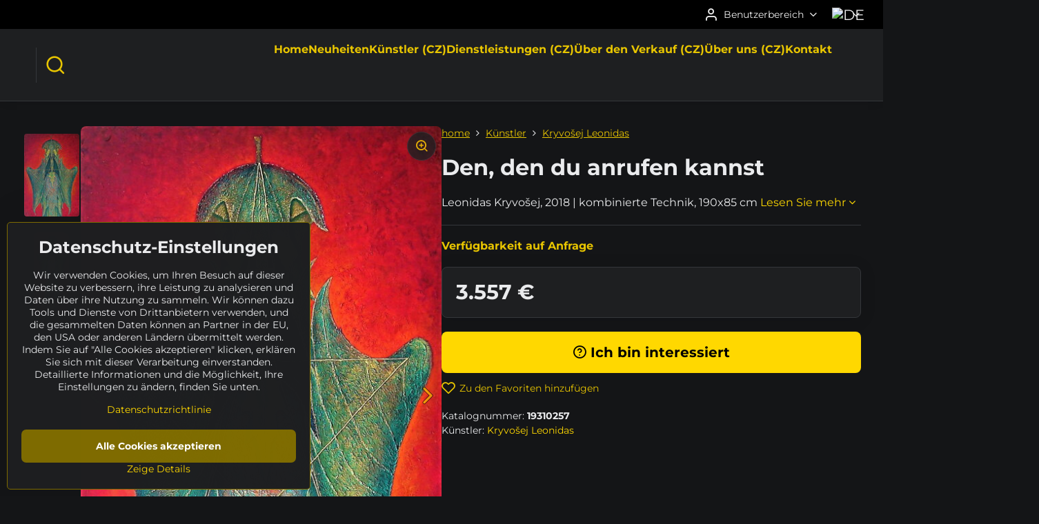

--- FILE ---
content_type: text/html; charset=UTF-8
request_url: https://www.sculpturium.de/p/649/den-den-du-anrufen-kannst
body_size: 18129
content:

<!DOCTYPE html>
<html  data-lang-code="de" lang="de" class="no-js s1-hasHeader2 s1-hasFixedCart" data-lssid="7534970578f8">
    <head>
        <meta charset="utf-8">
        		<title>Bild "Den, den du anrufen kannst" (Leonidas Kryvošej)</title>
        		<meta name="viewport" content="width=device-width, initial-scale=1" />
		         
<script data-privacy-group="script">
var FloxSettings = {
'cartItems': {},'cartProducts': {},'cartType': "hidden",'loginType': "slider",'regformType': "slider",'langVer': "" 
}; 
 
</script>
<script data-privacy-group="script">
FloxSettings.img_size = { 'min': "50x50",'small': "120x120",'medium': "440x440",'large': "800x800",'max': "1600x1600",'product_antn': "440x440",'product_detail': "800x800" };
</script>
    <template id="privacy_iframe_info">
    <div class="floxIframeBlockedInfo" data-func-text="Funktionell" data-analytic-text="Analytisch" data-ad-text="Marketing" data-nosnippet="1">
    <div class="floxIframeBlockedInfo__common">
        <div class="likeH3">Externe Inhalte werden durch Datenschutzoptionen blockiert</div>
        <p>Möchten Sie externe Inhalte laden?</p>
    </div>
    <div class="floxIframeBlockedInfo__youtube">
        <div class="likeH3">Youtube-Videos werden durch Datenschutzoptionen blockiert</div>
        <p>Möchten Sie YouTube-Videos laden?</p>
    </div>
    <div class="floxIframeBlockedInfo__buttons">
        <button class="button floxIframeBlockedInfo__once">Einmal erlauben</button>
        <button class="button floxIframeBlockedInfo__always" >Immer zulassen - mit Cookie-Typ übereinstimmen: </button>
    </div>
    <a class="floxIframeBlockedLink__common" href=""><i class="fa fa-external-link"></i> Inhalt in einem neuen Fenster öffnen</a>
    <a class="floxIframeBlockedLink__youtube" href=""><i class="fa fa-external-link"></i> Video in einem neuen Fenster öffnen</a>
</div>
</template>
<script type="text/javascript" data-privacy-group="script">
FloxSettings.options={},FloxSettings.options.MANDATORY=1,FloxSettings.options.FUNC=2,FloxSettings.options.ANALYTIC=4,FloxSettings.options.AD=8;
FloxSettings.options.fullConsent=15;FloxSettings.options.maxConsent=15;FloxSettings.options.consent=0,localStorage.getItem("floxConsent")&&(FloxSettings.options.consent=parseInt(localStorage.getItem("floxConsent")));FloxSettings.options.sync=1;FloxSettings.google_consent2_options={},FloxSettings.google_consent2_options.AD_DATA=1,FloxSettings.google_consent2_options.AD_PERSON=2;FloxSettings.google_consent2_options.consent=-1,localStorage.getItem("floxGoogleConsent2")&&(FloxSettings.google_consent2_options.consent=parseInt(localStorage.getItem("floxGoogleConsent2")));const privacyIsYoutubeUrl=function(e){return e.includes("youtube.com/embed")||e.includes("youtube-nocookie.com/embed")},privacyIsGMapsUrl=function(e){return e.includes("google.com/maps/embed")||/maps\.google\.[a-z]{2,3}\/maps/i.test(e)},privacyGetPrivacyGroup=function(e){var t="";if(e.getAttribute("data-privacy-group")?t=e.getAttribute("data-privacy-group"):e.closest("*[data-privacy-group]")&&(t=e.closest("*[data-privacy-group]").getAttribute("data-privacy-group")),"IFRAME"===e.tagName){let r=e.src||"";privacyIsYoutubeUrl(r)&&(e.setAttribute("data-privacy-group","func"),t="func"),privacyIsGMapsUrl(r)&&(e.setAttribute("data-privacy-group","func"),t="func")}return"regular"===t&&(t="script"),t},privacyBlockScriptNode=function(e){e.type="javascript/blocked";let t=function(r){"javascript/blocked"===e.getAttribute("type")&&r.preventDefault(),e.removeEventListener("beforescriptexecute",t)};e.addEventListener("beforescriptexecute",t)},privacyHandleScriptTag=function(e){let t=privacyGetPrivacyGroup(e);if(t){if("script"===t)return;"mandatory"===t||"func"===t&&FloxSettings.options.consent&FloxSettings.options.FUNC||"analytic"===t&&FloxSettings.options.consent&FloxSettings.options.ANALYTIC||"ad"===t&&FloxSettings.options.consent&FloxSettings.options.AD||privacyBlockScriptNode(e)}else FloxSettings.options.allow_unclassified||privacyBlockScriptNode(e)},privacyShowPlaceholder=function(e){let t=privacyGetPrivacyGroup(e);var r=document.querySelector("#privacy_iframe_info").content.cloneNode(!0),i=r.querySelector(".floxIframeBlockedInfo__always");i.textContent=i.textContent+r.firstElementChild.getAttribute("data-"+t+"-text"),r.firstElementChild.setAttribute("data-"+t,"1"),r.firstElementChild.removeAttribute("data-func-text"),r.firstElementChild.removeAttribute("data-analytic-text"),r.firstElementChild.removeAttribute("data-ad-text");let o=e.parentNode.classList.contains("blockYoutube");if(e.style.height){let a=e.style.height,c=e.style.width;e.setAttribute("data-privacy-style-height",a),r.firstElementChild.style.setProperty("--iframe-h",a),r.firstElementChild.style.setProperty("--iframe-w",c),e.style.height="0"}else if(e.getAttribute("height")){let n=e.getAttribute("height").replace("px",""),l=e.getAttribute("width").replace("px","");e.setAttribute("data-privacy-height",n),n.includes("%")?r.firstElementChild.style.setProperty("--iframe-h",n):r.firstElementChild.style.setProperty("--iframe-h",n+"px"),l.includes("%")?r.firstElementChild.style.setProperty("--iframe-w",l):r.firstElementChild.style.setProperty("--iframe-w",l+"px"),e.setAttribute("height",0)}else if(o&&e.parentNode.style.maxHeight){let s=e.parentNode.style.maxHeight,p=e.parentNode.style.maxWidth;r.firstElementChild.style.setProperty("--iframe-h",s),r.firstElementChild.style.setProperty("--iframe-w",p)}let u=e.getAttribute("data-privacy-src")||"";privacyIsYoutubeUrl(u)?(r.querySelector(".floxIframeBlockedInfo__common").remove(),r.querySelector(".floxIframeBlockedLink__common").remove(),r.querySelector(".floxIframeBlockedLink__youtube").setAttribute("href",u.replace("/embed/","/watch?v="))):u?(r.querySelector(".floxIframeBlockedInfo__youtube").remove(),r.querySelector(".floxIframeBlockedLink__youtube").remove(),r.querySelector(".floxIframeBlockedLink__common").setAttribute("href",u)):(r.querySelector(".floxIframeBlockedInfo__once").remove(),r.querySelector(".floxIframeBlockedInfo__youtube").remove(),r.querySelector(".floxIframeBlockedLink__youtube").remove(),r.querySelector(".floxIframeBlockedLink__common").remove(),r.querySelector(".floxIframeBlockedInfo__always").classList.add("floxIframeBlockedInfo__always--reload")),e.parentNode.insertBefore(r,e.nextSibling),o&&e.parentNode.classList.add("blockYoutube--blocked")},privacyHidePlaceholderIframe=function(e){var t=e.nextElementSibling;if(t&&t.classList.contains("floxIframeBlockedInfo")){let r=e.parentNode.classList.contains("blockYoutube");r&&e.parentNode.classList.remove("blockYoutube--blocked"),e.getAttribute("data-privacy-style-height")?e.style.height=e.getAttribute("data-privacy-style-height"):e.getAttribute("data-privacy-height")?e.setAttribute("height",e.getAttribute("data-privacy-height")):e.classList.contains("invisible")&&e.classList.remove("invisible"),t.remove()}},privacyBlockIframeNode=function(e){var t=e.src||"";""===t&&e.getAttribute("data-src")&&(t=e.getAttribute("data-src")),e.setAttribute("data-privacy-src",t),e.removeAttribute("src"),!e.classList.contains("floxNoPrivacyPlaceholder")&&(!e.style.width||parseInt(e.style.width)>200)&&(!e.getAttribute("width")||parseInt(e.getAttribute("width"))>200)&&(!e.style.height||parseInt(e.style.height)>200)&&(!e.getAttribute("height")||parseInt(e.getAttribute("height"))>200)&&(!e.style.display||"none"!==e.style.display)&&(!e.style.visibility||"hidden"!==e.style.visibility)&&privacyShowPlaceholder(e)},privacyHandleIframeTag=function(e){let t=privacyGetPrivacyGroup(e);if(t){if("script"===t||"mandatory"===t)return;if("func"===t&&FloxSettings.options.consent&FloxSettings.options.FUNC)return;if("analytic"===t&&FloxSettings.options.consent&FloxSettings.options.ANALYTIC||"ad"===t&&FloxSettings.options.consent&FloxSettings.options.AD)return;privacyBlockIframeNode(e)}else{if(FloxSettings.options.allow_unclassified)return;privacyBlockIframeNode(e)}},privacyHandleYoutubeGalleryItem=function(e){if(!(FloxSettings.options.consent&FloxSettings.options.FUNC)){var t=e.closest(".gallery").getAttribute("data-preview-height"),r=e.getElementsByTagName("img")[0],i=r.getAttribute("src").replace(t+"/"+t,"800/800");r.classList.contains("flox-lazy-load")&&(i=r.getAttribute("data-src").replace(t+"/"+t,"800/800")),e.setAttribute("data-href",e.getAttribute("href")),e.setAttribute("href",i),e.classList.replace("ytb","ytbNoConsent")}},privacyBlockPrivacyElementNode=function(e){e.classList.contains("floxPrivacyPlaceholder")?(privacyShowPlaceholder(e),e.classList.add("invisible")):e.style.display="none"},privacyHandlePrivacyElementNodes=function(e){let t=privacyGetPrivacyGroup(e);if(t){if("script"===t||"mandatory"===t)return;if("func"===t&&FloxSettings.options.consent&FloxSettings.options.FUNC)return;if("analytic"===t&&FloxSettings.options.consent&FloxSettings.options.ANALYTIC||"ad"===t&&FloxSettings.options.consent&FloxSettings.options.AD)return;privacyBlockPrivacyElementNode(e)}else{if(FloxSettings.options.allow_unclassified)return;privacyBlockPrivacyElementNode(e)}};function privacyLoadScriptAgain(e){var t=document.getElementsByTagName("head")[0],r=document.createElement("script");r.src=e.getAttribute("src"),t.appendChild(r),e.parentElement.removeChild(e)}function privacyExecuteScriptAgain(e){var t=document.getElementsByTagName("head")[0],r=document.createElement("script");r.textContent=e.textContent,t.appendChild(r),e.parentElement.removeChild(e)}function privacyEnableScripts(){document.querySelectorAll('script[type="javascript/blocked"]').forEach(e=>{let t=privacyGetPrivacyGroup(e);(FloxSettings.options.consent&FloxSettings.options.ANALYTIC&&t.includes("analytic")||FloxSettings.options.consent&FloxSettings.options.AD&&t.includes("ad")||FloxSettings.options.consent&FloxSettings.options.FUNC&&t.includes("func"))&&(e.getAttribute("src")?privacyLoadScriptAgain(e):privacyExecuteScriptAgain(e))})}function privacyEnableIframes(){document.querySelectorAll("iframe[data-privacy-src]").forEach(e=>{let t=privacyGetPrivacyGroup(e);if(!(FloxSettings.options.consent&FloxSettings.options.ANALYTIC&&t.includes("analytic")||FloxSettings.options.consent&FloxSettings.options.AD&&t.includes("ad")||FloxSettings.options.consent&FloxSettings.options.FUNC&&t.includes("func")))return;privacyHidePlaceholderIframe(e);let r=e.getAttribute("data-privacy-src");e.setAttribute("src",r),e.removeAttribute("data-privacy-src")})}function privacyEnableYoutubeGalleryItems(){FloxSettings.options.consent&FloxSettings.options.FUNC&&(document.querySelectorAll(".ytbNoConsent").forEach(e=>{e.setAttribute("href",e.getAttribute("data-href")),e.classList.replace("ytbNoConsent","ytb")}),"function"==typeof initGalleryPlugin&&initGalleryPlugin())}function privacyEnableBlockedContent(e,t){document.querySelectorAll(".floxCaptchaCont").length&&(e&FloxSettings.options.FUNC)!=(t&FloxSettings.options.FUNC)?window.location.reload():(privacyEnableScripts(),privacyEnableIframes(),privacyEnableYoutubeGalleryItems(),"function"==typeof FloxSettings.privacyEnableScriptsCustom&&FloxSettings.privacyEnableScriptsCustom())}
function privacyUpdateConsent(){ FloxSettings.ga4&&"function"==typeof gtag&&gtag("consent","update",{ad_storage:FloxSettings.options.consent&FloxSettings.options.AD?"granted":"denied",analytics_storage:FloxSettings.options.consent&FloxSettings.options.ANALYTIC?"granted":"denied",functionality_storage:FloxSettings.options.consent&FloxSettings.options.FUNC?"granted":"denied",personalization_storage:FloxSettings.options.consent&FloxSettings.options.FUNC?"granted":"denied",security_storage:FloxSettings.options.consent&FloxSettings.options.FUNC?"granted":"denied",ad_user_data:FloxSettings.google_consent2_options.consent>-1&&FloxSettings.google_consent2_options.consent&FloxSettings.google_consent2_options.AD_DATA?"granted":"denied",ad_personalization:FloxSettings.google_consent2_options.consent>-1&&FloxSettings.google_consent2_options.consent&FloxSettings.google_consent2_options.AD_PERSON?"granted":"denied"});if(FloxSettings.sklik&&FloxSettings.sklik.active){var e={rtgId:FloxSettings.sklik.seznam_retargeting_id,consent:FloxSettings.options.consent&&FloxSettings.options.consent&FloxSettings.options.ANALYTIC?1:0};"category"===FloxSettings.sklik.pageType?(e.category=FloxSettings.sklik.category,e.pageType=FloxSettings.sklik.pageType):"offerdetail"===FloxSettings.sklik.pagetype&&(e.itemId=FloxSettings.sklik.itemId,e.pageType=FloxSettings.sklik.pageType),window.rc&&window.rc.retargetingHit&&window.rc.retargetingHit(e)}"function"==typeof loadCartFromLS&&"function"==typeof saveCartToLS&&(loadCartFromLS(),saveCartToLS());}
const observer=new MutationObserver(e=>{e.forEach(({addedNodes:e})=>{e.forEach(e=>{if(FloxSettings.options.consent!==FloxSettings.options.maxConsent){if(1===e.nodeType&&"SCRIPT"===e.tagName)return privacyHandleScriptTag(e);if(1===e.nodeType&&"IFRAME"===e.tagName)return privacyHandleIframeTag(e);if(1===e.nodeType&&"A"===e.tagName&&e.classList.contains("ytb"))return privacyHandleYoutubeGalleryItem(e);if(1===e.nodeType&&"SCRIPT"!==e.tagName&&"IFRAME"!==e.tagName&&e.classList.contains("floxPrivacyElement"))return privacyHandlePrivacyElementNodes(e)}1===e.nodeType&&(e.classList.contains("mainPrivacyModal")||e.classList.contains("mainPrivacyBar"))&&(FloxSettings.options.consent>0&&!FloxSettings.options.forceShow&&-1!==FloxSettings.google_consent2_options.consent?e.style.display="none":FloxSettings.options.consent>0&&-1===FloxSettings.google_consent2_options.consent?e.classList.add("hideBWConsentOptions"):-1!==FloxSettings.google_consent2_options.consent&&e.classList.add("hideGC2ConsentOptions"))})})});observer.observe(document.documentElement,{childList:!0,subtree:!0}),document.addEventListener("DOMContentLoaded",function(){observer.disconnect()});const createElementBackup=document.createElement;document.createElement=function(...e){if("script"!==e[0].toLowerCase())return createElementBackup.bind(document)(...e);let n=createElementBackup.bind(document)(...e);return n.setAttribute("data-privacy-group","script"),n};
</script>

<meta name="referrer" content="no-referrer-when-downgrade">


<link rel="canonical" href="https://www.sculpturium.de/p/649/den-den-du-anrufen-kannst">
    

<meta property="og:title" content="Bild &quot;Den, den du anrufen kannst&quot; (Leonidas Kryvošej)">

<meta property="og:url" content="https://www.sculpturium.de/p/649/den-den-du-anrufen-kannst">
<meta property="og:description" content="">

<meta name="twitter:card" content="summary_large_image">
<meta name="twitter:title" content="Bild &quot;Den, den du anrufen kannst&quot; (Leonidas Kryvošej)">
<meta name="twitter:description" content="">

    <meta property="og:locale" content="de_DE">

        <meta property="og:type" content="product">
    <meta property="og:image" content="https://www.sculpturium.de/resize/e:5715a/1200/630/files/pictures/kryvosej/19310257/19310257-1.jpg">  
    <meta name="twitter:image" content="https://www.sculpturium.de/resize/e:5715a/1200/630/files/pictures/kryvosej/19310257/19310257-1.jpg">
    <link href="https://www.sculpturium.de/resize/e:5715a/440/440/files/pictures/kryvosej/19310257/19310257-1.jpg" rel="previewimage">
<script data-privacy-group="script" type="application/ld+json">
{
    "@context": "https://schema.org",
    "@type": "WebPage",
    "name": "Bild &quot;Den, den du anrufen kannst&quot; (Leonidas Kryvošej)",
    "description": "",
    "image": "https://www.sculpturium.de/resize/e:5715a/440/440/files/pictures/kryvosej/19310257/19310257-1.jpg"}
</script>

<link rel="dns-prefetch" href="https://www.byznysweb.cz">
<link rel="preconnect" href="https://www.byznysweb.cz/" crossorigin>
<style type="text/css">
        

@font-face {
  font-family: 'Montserrat';
  font-style: normal;
  font-display: swap;
  font-weight: 400;
  src: local(''),
       url('https://www.byznysweb.cz/templates/bw-fonts/montserrat-v25-latin-ext_latin-regular.woff2') format('woff2'),
       url('https://www.byznysweb.cz/templates/bw-fonts/montserrat-v25-latin-ext_latin-regular.woff') format('woff');
}


@font-face {
  font-family: 'Montserrat';
  font-style: normal;
  font-display: swap;
  font-weight: 700;
  src: local(''), 
       url('https://www.byznysweb.cz/templates/bw-fonts/montserrat-v25-latin-ext_latin-700.woff2') format('woff2'),
       url('https://www.byznysweb.cz/templates/bw-fonts/montserrat-v25-latin-ext_latin-700.woff') format('woff');
}

@font-face {
  font-family: 'Roboto';
  font-style: normal;
  font-display: swap;
  font-weight: 400;
  src: local(''),
       url('https://www.byznysweb.cz/templates/bw-fonts/roboto-v30-latin-ext_latin-regular.woff2') format('woff2'),
       url('https://www.byznysweb.cz/templates/bw-fonts/roboto-v30-latin-ext_latin-regular.woff') format('woff');
}


@font-face {
  font-family: 'Roboto';
  font-style: normal;
  font-display: swap;
  font-weight: 700;
  src: local(''),
       url('https://www.byznysweb.cz/templates/bw-fonts/roboto-v30-latin-ext_latin-700.woff2') format('woff2'),
       url('https://www.byznysweb.cz/templates/bw-fonts/roboto-v30-latin-ext_latin-700.woff') format('woff');
}
</style>

<link rel="preload" href="/erp-templates/skins/flat/universal/fonts/fontawesome-webfont.woff2" as="font" type="font/woff2" crossorigin>
<link href="/erp-templates/260119150602/universal.css" rel="stylesheet" type="text/css" media="all">  




<script data-privacy-group="mandatory">
    FloxSettings.trackerData = {
                    'cartIds': []
            };
    </script>    <!-- Global site tag (gtag.js) - Google Analytics -->
    <script async src="https://www.googletagmanager.com/gtag/js?id=G-W12XJJ560G" data-privacy-group="analytic"></script>    
    <script data-privacy-group="analytic">
        window.dataLayer = window.dataLayer || [];
        function gtag(){ dataLayer.push(arguments); }
        if(FloxSettings.options) {
          if(FloxSettings.options.consent) {
            gtag('consent', 'default', {
              'ad_storage': (FloxSettings.options.consent & FloxSettings.options.AD)?'granted':'denied',
              'analytics_storage': (FloxSettings.options.consent & FloxSettings.options.ANALYTIC)?'granted':'denied',
              'functionality_storage': (FloxSettings.options.consent & FloxSettings.options.FUNC)?'granted':'denied',
              'personalization_storage': (FloxSettings.options.consent & FloxSettings.options.FUNC)?'granted':'denied',
              'security_storage': (FloxSettings.options.consent & FloxSettings.options.FUNC)?'granted':'denied',
              'ad_user_data': ((FloxSettings.google_consent2_options.consent > -1) && FloxSettings.google_consent2_options.consent & FloxSettings.google_consent2_options.AD_DATA)?'granted':'denied',
              'ad_personalization': ((FloxSettings.google_consent2_options.consent > -1) && FloxSettings.google_consent2_options.consent & FloxSettings.google_consent2_options.AD_PERSON)?'granted':'denied',
              'wait_for_update': 500
            });  
          } else {
            gtag('consent', 'default', {
              'ad_storage': 'denied',
              'analytics_storage': 'denied',
              'functionality_storage': 'denied',
              'personalization_storage': 'denied',
              'security_storage': 'denied',
              'ad_user_data': 'denied',
              'ad_personalization': 'denied',
              'wait_for_update': 500
            });  
          }
        }
        gtag('js', new Date());
     
        gtag('set', { 'currency': 'EUR' }); 
      
    

    FloxSettings.ga4 = 1;
    FloxSettings.gtagID = 'G-W12XJJ560G';
    gtag('config', 'G-W12XJJ560G',{  'groups': 'ga4' });   

  
    </script>   
 
    <link rel="shortcut icon" href="/files/logo/socharium-logo-kruh-1200x1200.png">
    <link rel="icon" href="/files/logo/socharium-logo-kruh-1200x1200.png?refresh" type="image/x-icon">

		<script data-privacy-group="script">
			FloxSettings.cartType = "same_page";
			FloxSettings.loginType = "custom";
			FloxSettings.regformType = "custom";
		</script>
												<style>
			:root {
				--s1-accentTransparent: #FFD80017;
				--s1-accentComplement: #000;
				--s1-maccentComplement: #000;
				--s1-menuBgComplementTransparent: #fffb;
				--s1-menuBgComplementTransparent2: #fff2;
				--s1-menuBgComplement: #fff;
				--s1-accentDark: #7f6c00;
			}
		</style>

		</head>
<body class="s1-pt-product  s1-roundedCorners">
    
    <noscript class="noprint">
        <div id="noscript">
            Javascript wird derzeit von diesem Browser nicht unterstützt/deaktiviert. Um diese Seite so zu sehen, wie sie erscheinen soll, verwenden Sie bitte einen Javascript-fähigen Browser.
            <br>Hilfe finden Sie unter:<a href="https://www.enable-javascript.com/" target="_blank">Enable-Javascript.com</a>.
        </div>
    </noscript>
    
    <div class="oCont remodal-bg">
																																					
						

	
	<section class="s1-headerTop s1-headerTop-style2 noprint">
		<div class="s1-cont flex ai-c">
										<div class="s1-headerTop-right flex ml-a">
											<div class="s1-dropDown s1-loginDropdown">
	<a href="/e/login" class="s1-dropDown-toggler">
		<i class="s1-icon s1-icon-user s1-dropDown-icon" aria-hidden="true"></i>
		<span class="s1-dropDown-title">Benutzerbereich</span>
		<i class="fa fa-angle-down s1-dropDown-arrow"></i>
	</a>
	<ul class="s1-dropDown-items">
				<li class="s1-dropDown-item">
			<a class="s1-dropDown-link" href="/e/login" data-remodal-target="s1-acc">
				<i class="s1-icon s1-icon-log-in s1-dropDown-icon"></i>
				<span class="s1-dropDown-title">Anmelden</span>
			</a>
		</li>
						<li class="s1-dropDown-item">
			<a class="s1-dropDown-link" href="/e/account/register">
				<i class="s1-icon s1-icon-user-plus s1-dropDown-icon"></i>
				<span class="s1-dropDown-title">Anmeldung</span>
			</a>
		</li>
    		</ul>
</div>

																	<div class="s1-flags s1-dropDown">
		<button class="s1-flags-currentLang s1-dropDown-toggler">
			<img class="s1-flag-img s1-dropDown-img" src="/erp/images/flags/flat/24/DE.png" alt="DE">
			<i class="fa fa-angle-down s1-dropDown-arrow"></i>
		</button>
		<ul class="s1-flags-dropDown s1-dropDown-items">
											<li class="s1-dropDown-item">
					<a class="s1-flags-lang s1-dropDown-link flag-cz" href="https://www.socharium.cz/p/649/:r">
						<img class="s1-flag-img s1-dropDown-img" src="/erp/images/flags/flat/24/CZ.png" alt="CZ">
													<span class="s1-flag-title s1-dropDown-title">Czech</span>
											</a>
				</li>
				        									<li class="s1-dropDown-item">
					<a class="s1-flags-lang s1-dropDown-link flag-sk" href="https://www.sculpturium.eu/p/649/:r">
						<img class="s1-flag-img s1-dropDown-img" src="/erp/images/flags/flat/24/SK.png" alt="SK">
													<span class="s1-flag-title s1-dropDown-title">Slovak</span>
											</a>
				</li>
				        									<li class="s1-dropDown-item">
					<a class="s1-flags-lang s1-dropDown-link flag-us" href="https://www.sculpturium.com/p/649/:r">
						<img class="s1-flag-img s1-dropDown-img" src="/erp/images/flags/flat/24/US.png" alt="US">
													<span class="s1-flag-title s1-dropDown-title">English</span>
											</a>
				</li>
				        					        			</ul>
	</div>

									</div>
					</div>
	</section>
<header class="s1-header s1-header-style2  noprint">
	<section class="s1-header-cont s1-cont flex">
		<div class="s1-header-logo">
							<a class="s1-imglogo" href="/"><img src="/files/logo/2018-05-logo-y2018-05-07-11-05-57.gif" alt="Logo"></a>
					</div>
		<div class="s1-header-actions flex">
						<div class="s1-header-search">
				<!-- search activator -->
				<div class="s1-header-action ">
					<a href="/e/search" title="Suchen" class="s1-header-actionLink s1-searchActivatorJS"><i class="s1-icon s1-icon-search"></i></a>
				</div>
					<form action="/e/search" method="get" class="siteSearchForm s1-topSearch-form">
		<div class="siteSearchCont s1-topSearch">
			<label class="s1-siteSearch-label flex">
				<i class="s1-icon s1-icon-search rm-hide"></i>
				<input data-pages="Seiten" data-products="Kunstwerke" data-categories="Kategorien" data-news="Nachricht" data-brands="Künstler" class="siteSearchInput" id="s1-small-search" placeholder="Suchen" name="word" type="text" value="">
				<button class="button" type="submit">Suchen</button>
			</label>
		</div>
	</form>

			</div>
			
												<!-- cart -->
			<div class="s1-headerCart-outer">
				
			</div>
			<!-- menu -->
						<div class="s1-header-action l-hide">
				<button aria-label="Menu" class="s1-header-actionLink s1-menuActivatorJS"><i class="s1-icon s1-icon-menu"></i></button>
			</div>
					</div>
	</section>
		<div class="s1-menu-section ">
					<div class="s1-menu-overlay s1-menuActivatorJS l-hide"></div>
			<div class="s1-menu-wrapper">
				<div class="s1-menu-header l-hide">
					Menu
					<span class="s1-menuClose s1-menuActivatorJS">✕</span>
				</div>
				<div class="s1-menu-cont s1-cont">
											     
                                        																														<nav class="s1-menu s1-menu-center">
								<ul class="s1-menu-items">
																	<li class="s1-menu-item  ">
							<a class="s1-menu-link " href="/">
																<span>Home</span>
															</a>
													</li>
																	<li class="s1-menu-item  ">
							<a class="s1-menu-link " href="/neuheiten">
																<span>Neuheiten</span>
															</a>
													</li>
																	<li class="s1-menu-item  ">
							<a class="s1-menu-link " href="/kunstler-cz">
																<span>Künstler (CZ)</span>
															</a>
													</li>
																	<li class="s1-menu-item  ">
							<a class="s1-menu-link " href="/dienstleistungen-cz">
																<span>Dienstleistungen (CZ)</span>
															</a>
													</li>
																	<li class="s1-menu-item  ">
							<a class="s1-menu-link " href="/uber-den-verkauf-cz">
																<span>Über den Verkauf (CZ)</span>
															</a>
													</li>
																	<li class="s1-menu-item  ">
							<a class="s1-menu-link " href="/uber-uns-cz">
																<span>Über uns (CZ)</span>
															</a>
													</li>
																	<li class="s1-menu-item  ">
							<a class="s1-menu-link " href="/kontakt">
																<span>Kontakt</span>
															</a>
													</li>
									</ul>
			</nav>
		    
																<div class="s1-menu-categoriesMobile l-hide">
							                        <div id="box-id-flox_side_menu" class="pagebox">
                                                        															<nav class="s1-sideMenu ">
						<ul class="s1-sideMenu-items">
														
																																																																																																
																			
																																																																																																
																			
																																																																																																
											<li class="s1-sideMenu-item   ">
							<a class="s1-sideMenu-link " href="/c/suche">
																	        
    <i class="navIcon fa fa-search fa-fw imgIcon50"></i>
    
																<span>Suche</span>
															</a>
													</li>
																			
																																																																																																
											<li class="s1-sideMenu-item  hasSubmenu s1-sideSub-dropdown ">
							<a class="s1-sideMenu-link " href="/c/verfuegbarkeit">
																	        
    <i class="navIcon fa fa-clock-o fa-fw imgIcon50"></i>
    
																<span>Verfügbarkeit</span>
								<i class="s1-menuChevron fa fa-angle-right"></i>							</a>
															<ul class="s1-submenu-items level-1">
								<li class="s1-submenu-item level-1  hasSubmenu  ">
															<a href="/c/verfuegbarkeit/angebot" class="s1-submenu-link ">
						<span>ANGEBOT</span>
						<i class="s1-menuChevron fa fa-angle-right "></i>					</a>
																		     
                                        														<ul class="s1-submenu-items level-2">
								<li class="s1-submenu-item level-2    ">
															<a href="/c/verfuegbarkeit/angebot/vorbereitung" class="s1-submenu-link ">
						<span>VORBEREITUNG</span>
											</a>
									</li>
								<li class="s1-submenu-item level-2    ">
															<a href="/c/verfuegbarkeit/angebot/neuheiten" class="s1-submenu-link ">
						<span>NEUHEITEN</span>
											</a>
									</li>
								<li class="s1-submenu-item level-2    ">
															<a href="/c/verfuegbarkeit/angebot/empfohlen" class="s1-submenu-link ">
						<span>EMPFOHLEN</span>
											</a>
									</li>
								<li class="s1-submenu-item level-2    ">
															<a href="/c/verfuegbarkeit/angebot/reserviert" class="s1-submenu-link ">
						<span>RESERVIERT</span>
											</a>
									</li>
											</ul>
		    
															</li>
								<li class="s1-submenu-item level-1    ">
															<a href="/c/verfuegbarkeit/unverkaeuflich" class="s1-submenu-link ">
						<span>UNVERKÄUFLICH</span>
											</a>
									</li>
								<li class="s1-submenu-item level-1    ">
															<a href="/c/verfuegbarkeit/verkauft" class="s1-submenu-link ">
						<span>VERKAUFT</span>
											</a>
									</li>
								<li class="s1-submenu-item level-1    ">
															<a href="/c/verfuegbarkeit/archiv" class="s1-submenu-link ">
						<span>ARCHIV</span>
											</a>
									</li>
											</ul>
													</li>
																			
																																																																																																
											<li class="s1-sideMenu-item  hasSubmenu s1-sideSub-dropdown ">
							<a class="s1-sideMenu-link " href="/c/katalog">
																	        
    <i class="navIcon fa fa-tag fa-fw imgIcon50"></i>
    
																<span>Katalog</span>
								<i class="s1-menuChevron fa fa-angle-right"></i>							</a>
															<ul class="s1-submenu-items level-1">
								<li class="s1-submenu-item level-1  hasSubmenu  ">
															<a href="/c/katalog/skulpturen" class="s1-submenu-link ">
						<span>Skulpturen</span>
						<i class="s1-menuChevron fa fa-angle-right "></i>					</a>
																		     
                                        														<ul class="s1-submenu-items level-2">
								<li class="s1-submenu-item level-2  hasSubmenu  ">
															<a href="/c/katalog/skulpturen/material" class="s1-submenu-link ">
						<span>Material</span>
						<i class="s1-menuChevron fa fa-angle-right "></i>					</a>
																		     
                                        														<ul class="s1-submenu-items level-3">
								<li class="s1-submenu-item level-3    ">
															<a href="/c/katalog/skulpturen/material/stein" class="s1-submenu-link ">
						<span>Stein</span>
											</a>
									</li>
								<li class="s1-submenu-item level-3    ">
															<a href="/c/katalog/skulpturen/material/holz" class="s1-submenu-link ">
						<span>Holz</span>
											</a>
									</li>
								<li class="s1-submenu-item level-3    ">
															<a href="/c/katalog/skulpturen/material/keramik" class="s1-submenu-link ">
						<span>Keramik</span>
											</a>
									</li>
								<li class="s1-submenu-item level-3    ">
															<a href="/c/katalog/skulpturen/material/metall" class="s1-submenu-link ">
						<span>Metall</span>
											</a>
									</li>
								<li class="s1-submenu-item level-3    ">
															<a href="/c/katalog/skulpturen/material/sonstige" class="s1-submenu-link ">
						<span>sonstige</span>
											</a>
									</li>
											</ul>
		    
															</li>
								<li class="s1-submenu-item level-2  hasSubmenu  ">
															<a href="/c/katalog/skulpturen/hohe" class="s1-submenu-link ">
						<span>Höhe</span>
						<i class="s1-menuChevron fa fa-angle-right "></i>					</a>
																		     
                                        														<ul class="s1-submenu-items level-3">
								<li class="s1-submenu-item level-3    ">
															<a href="/c/katalog/skulpturen/hohe/10-50-cm" class="s1-submenu-link ">
						<span>10 - 50 cm</span>
											</a>
									</li>
								<li class="s1-submenu-item level-3    ">
															<a href="/c/katalog/skulpturen/hohe/50-100-cm" class="s1-submenu-link ">
						<span>50 - 100 cm</span>
											</a>
									</li>
								<li class="s1-submenu-item level-3    ">
															<a href="/c/katalog/skulpturen/hohe/100-150-cm" class="s1-submenu-link ">
						<span>100 - 150 cm</span>
											</a>
									</li>
								<li class="s1-submenu-item level-3    ">
															<a href="/c/katalog/skulpturen/hohe/150-200-cm" class="s1-submenu-link ">
						<span>150 - 200 cm</span>
											</a>
									</li>
								<li class="s1-submenu-item level-3    ">
															<a href="/c/katalog/skulpturen/hohe/200-250-cm" class="s1-submenu-link ">
						<span>200 - 250 cm</span>
											</a>
									</li>
								<li class="s1-submenu-item level-3    ">
															<a href="/c/katalog/skulpturen/hohe/other" class="s1-submenu-link ">
						<span>sonstige</span>
											</a>
									</li>
											</ul>
		    
															</li>
											</ul>
		    
															</li>
								<li class="s1-submenu-item level-1  hasSubmenu  ">
															<a href="/c/katalog/reliefs" class="s1-submenu-link ">
						<span>Reliefs</span>
						<i class="s1-menuChevron fa fa-angle-right "></i>					</a>
																		     
                                        														<ul class="s1-submenu-items level-2">
								<li class="s1-submenu-item level-2  hasSubmenu  ">
															<a href="/c/katalog/reliefs/material" class="s1-submenu-link ">
						<span>Material</span>
						<i class="s1-menuChevron fa fa-angle-right "></i>					</a>
																		     
                                        														<ul class="s1-submenu-items level-3">
								<li class="s1-submenu-item level-3    ">
															<a href="/c/katalog/reliefs/material/stone" class="s1-submenu-link ">
						<span>Stein</span>
											</a>
									</li>
								<li class="s1-submenu-item level-3    ">
															<a href="/c/katalog/reliefs/material/wood" class="s1-submenu-link ">
						<span>Holz</span>
											</a>
									</li>
								<li class="s1-submenu-item level-3    ">
															<a href="/c/katalog/reliefs/material/keramik" class="s1-submenu-link ">
						<span>Keramik</span>
											</a>
									</li>
								<li class="s1-submenu-item level-3    ">
															<a href="/c/katalog/reliefs/material/metall" class="s1-submenu-link ">
						<span>Metall</span>
											</a>
									</li>
								<li class="s1-submenu-item level-3    ">
															<a href="/c/katalog/reliefs/material/others" class="s1-submenu-link ">
						<span>sonstige</span>
											</a>
									</li>
											</ul>
		    
															</li>
								<li class="s1-submenu-item level-2  hasSubmenu  ">
															<a href="/c/katalog/reliefs/depth" class="s1-submenu-link ">
						<span>Tiefe</span>
						<i class="s1-menuChevron fa fa-angle-right "></i>					</a>
																		     
                                        														<ul class="s1-submenu-items level-3">
								<li class="s1-submenu-item level-3    ">
															<a href="/c/katalog/reliefs/depth/max-5-cm" class="s1-submenu-link ">
						<span>max. 5 cm</span>
											</a>
									</li>
								<li class="s1-submenu-item level-3    ">
															<a href="/c/katalog/reliefs/depth/max-10-cm" class="s1-submenu-link ">
						<span>max. 10 cm</span>
											</a>
									</li>
								<li class="s1-submenu-item level-3    ">
															<a href="/c/katalog/reliefs/depth/max-15-cm" class="s1-submenu-link ">
						<span>max. 15 cm</span>
											</a>
									</li>
								<li class="s1-submenu-item level-3    ">
															<a href="/c/katalog/reliefs/depth/xxl" class="s1-submenu-link ">
						<span>XXL</span>
											</a>
									</li>
											</ul>
		    
															</li>
											</ul>
		    
															</li>
								<li class="s1-submenu-item level-1  hasSubmenu  ">
															<a href="/c/katalog/bilder" class="s1-submenu-link ">
						<span>Bilder</span>
						<i class="s1-menuChevron fa fa-angle-right "></i>					</a>
																		     
                                        														<ul class="s1-submenu-items level-2">
								<li class="s1-submenu-item level-2  hasSubmenu  ">
															<a href="/c/katalog/bilder/technik" class="s1-submenu-link ">
						<span>Technik</span>
						<i class="s1-menuChevron fa fa-angle-right "></i>					</a>
																		     
                                        														<ul class="s1-submenu-items level-3">
								<li class="s1-submenu-item level-3    ">
															<a href="/c/katalog/bilder/technik/malerei-oel" class="s1-submenu-link ">
						<span>Malerei / Öl</span>
											</a>
									</li>
								<li class="s1-submenu-item level-3    ">
															<a href="/c/katalog/bilder/technik/malerei-acryl" class="s1-submenu-link ">
						<span>Malerei / Acryl</span>
											</a>
									</li>
								<li class="s1-submenu-item level-3    ">
															<a href="/c/katalog/bilder/technik/malerei-sonstige" class="s1-submenu-link ">
						<span>Malerei / sonstige</span>
											</a>
									</li>
								<li class="s1-submenu-item level-3    ">
															<a href="/c/katalog/bilder/technik/kombinierte-technik" class="s1-submenu-link ">
						<span>kombinierte T.</span>
											</a>
									</li>
								<li class="s1-submenu-item level-3    ">
															<a href="/c/katalog/bilder/technik/zeichnung" class="s1-submenu-link ">
						<span>Zeichnung</span>
											</a>
									</li>
								<li class="s1-submenu-item level-3    ">
															<a href="/c/katalog/bilder/technik/grafik" class="s1-submenu-link ">
						<span>Grafik</span>
											</a>
									</li>
								<li class="s1-submenu-item level-3    ">
															<a href="/c/katalog/bilder/technik/fotografie" class="s1-submenu-link ">
						<span>Fotografie</span>
											</a>
									</li>
											</ul>
		    
															</li>
								<li class="s1-submenu-item level-2  hasSubmenu  ">
															<a href="/c/katalog/bilder/size" class="s1-submenu-link ">
						<span>Grösse</span>
						<i class="s1-menuChevron fa fa-angle-right "></i>					</a>
																		     
                                        														<ul class="s1-submenu-items level-3">
								<li class="s1-submenu-item level-3    ">
															<a href="/c/katalog/bilder/size/max-21x30-a4" class="s1-submenu-link ">
						<span>max. 21x30 (A4)</span>
											</a>
									</li>
								<li class="s1-submenu-item level-3    ">
															<a href="/c/katalog/bilder/size/max-30x42-a3" class="s1-submenu-link ">
						<span>max. 30x42 (A3)</span>
											</a>
									</li>
								<li class="s1-submenu-item level-3    ">
															<a href="/c/katalog/bilder/size/max-42x60-a2" class="s1-submenu-link ">
						<span>max. 42x60 (A2)</span>
											</a>
									</li>
								<li class="s1-submenu-item level-3    ">
															<a href="/c/katalog/bilder/size/max-60x84-a1" class="s1-submenu-link ">
						<span>max. 60x84 (A1)</span>
											</a>
									</li>
								<li class="s1-submenu-item level-3    ">
															<a href="/c/katalog/bilder/size/max-84x120-a0" class="s1-submenu-link ">
						<span>max. 84x120 (A0)</span>
											</a>
									</li>
								<li class="s1-submenu-item level-3    ">
															<a href="/c/katalog/bilder/size/xxl" class="s1-submenu-link ">
						<span>XXL</span>
											</a>
									</li>
											</ul>
		    
															</li>
											</ul>
		    
															</li>
								<li class="s1-submenu-item level-1    ">
															<a href="/c/katalog/sonstige" class="s1-submenu-link ">
						<span>Sonstige</span>
											</a>
									</li>
											</ul>
													</li>
																			
																																																																																																
																			
																																																																																																
											<li class="s1-sideMenu-item  hasSubmenu s1-sideSub-dropdown ">
							<a class="s1-sideMenu-link " href="/c/kunstler1">
																	        
    <i class="navIcon fa fa-user fa-fw imgIcon50"></i>
    
																<span>Künstler</span>
								<i class="s1-menuChevron fa fa-angle-right"></i>							</a>
															<ul class="s1-submenu-items level-1">
								<li class="s1-submenu-item level-1  hasSubmenu  ">
															<a href="/c/kunstler1/a-d" class="s1-submenu-link ">
						<span>A, B, C, D</span>
						<i class="s1-menuChevron fa fa-angle-right "></i>					</a>
																		     
                                        														<ul class="s1-submenu-items level-2">
								<li class="s1-submenu-item level-2    ">
															<a href="/c/kunstler1/a-d/radek-andrle" class="s1-submenu-link ">
						<span>Andrle Radek</span>
											</a>
									</li>
								<li class="s1-submenu-item level-2    ">
															<a href="/c/kunstler1/a-d/jakub-bachorik" class="s1-submenu-link ">
						<span>Bachorík Jakub</span>
											</a>
									</li>
								<li class="s1-submenu-item level-2    ">
															<a href="/c/kunstler1/a-d/oto-bachorik" class="s1-submenu-link ">
						<span>Bachorík Oto</span>
											</a>
									</li>
								<li class="s1-submenu-item level-2    ">
															<a href="/c/kunstler1/a-d/zuzana-bachorikova" class="s1-submenu-link ">
						<span>Bachoríková Zuzana</span>
											</a>
									</li>
								<li class="s1-submenu-item level-2    ">
															<a href="/c/kunstler1/a-d/jiri-bares" class="s1-submenu-link ">
						<span>Bareš Jiří</span>
											</a>
									</li>
								<li class="s1-submenu-item level-2    ">
															<a href="/c/kunstler1/a-d/jiri-bim" class="s1-submenu-link ">
						<span>Bím Jiří</span>
											</a>
									</li>
								<li class="s1-submenu-item level-2    ">
															<a href="/c/kunstler1/a-d/vladimira-bimova" class="s1-submenu-link ">
						<span>Bímová Vladimíra</span>
											</a>
									</li>
								<li class="s1-submenu-item level-2    ">
															<a href="/c/kunstler1/a-d/frantisek-blaha" class="s1-submenu-link ">
						<span>Bláha František</span>
											</a>
									</li>
								<li class="s1-submenu-item level-2    ">
															<a href="/c/kunstler1/a-d/tomas-braun" class="s1-submenu-link ">
						<span>Braun Tomáš</span>
											</a>
									</li>
								<li class="s1-submenu-item level-2    ">
															<a href="/c/kunstler1/a-d/jakub-cavoj" class="s1-submenu-link ">
						<span>Čavoj Jakub </span>
											</a>
									</li>
								<li class="s1-submenu-item level-2    ">
															<a href="/c/kunstler1/a-d/zuzana-cizkova" class="s1-submenu-link ">
						<span>Čížková Zuzana</span>
											</a>
									</li>
								<li class="s1-submenu-item level-2    ">
															<a href="/c/kunstler1/a-d/jiri-doucha" class="s1-submenu-link ">
						<span>Doucha Jiří</span>
											</a>
									</li>
								<li class="s1-submenu-item level-2    ">
															<a href="/c/kunstler1/a-d/josef-dufek" class="s1-submenu-link ">
						<span>Dufek Josef</span>
											</a>
									</li>
								<li class="s1-submenu-item level-2    ">
															<a href="/c/kunstler1/a-d/karla-dvorakova" class="s1-submenu-link ">
						<span>Dvořáková Karla</span>
											</a>
									</li>
											</ul>
		    
															</li>
								<li class="s1-submenu-item level-1  hasSubmenu  ">
															<a href="/c/kunstler1/f-j" class="s1-submenu-link ">
						<span>F, G, H, J</span>
						<i class="s1-menuChevron fa fa-angle-right "></i>					</a>
																		     
                                        														<ul class="s1-submenu-items level-2">
								<li class="s1-submenu-item level-2    ">
															<a href="/c/kunstler1/f-j/barbora-fausova" class="s1-submenu-link ">
						<span>Fausová Barbora</span>
											</a>
									</li>
								<li class="s1-submenu-item level-2    ">
															<a href="/c/kunstler1/f-j/petr-fidrich" class="s1-submenu-link ">
						<span>Fidrich Petr</span>
											</a>
									</li>
								<li class="s1-submenu-item level-2    ">
															<a href="/c/kunstler1/f-j/karel-gajdicka" class="s1-submenu-link ">
						<span>Gajdička Karel</span>
											</a>
									</li>
								<li class="s1-submenu-item level-2    ">
															<a href="/c/kunstler1/f-j/jiri-genzer" class="s1-submenu-link ">
						<span>Genzer Jiří</span>
											</a>
									</li>
								<li class="s1-submenu-item level-2    ">
															<a href="/c/kunstler1/f-j/karel-hajek" class="s1-submenu-link ">
						<span>Hájek Karel</span>
											</a>
									</li>
								<li class="s1-submenu-item level-2    ">
															<a href="/c/kunstler1/f-j/karel-hlava" class="s1-submenu-link ">
						<span>Hlava Karel</span>
											</a>
									</li>
								<li class="s1-submenu-item level-2    ">
															<a href="/c/kunstler1/f-j/bohumir-hochman" class="s1-submenu-link ">
						<span>Hochman Bohumír</span>
											</a>
									</li>
								<li class="s1-submenu-item level-2    ">
															<a href="/c/kunstler1/f-j/petr-holub" class="s1-submenu-link ">
						<span>Holub Petr</span>
											</a>
									</li>
								<li class="s1-submenu-item level-2    ">
															<a href="/c/kunstler1/f-j/david-horalek" class="s1-submenu-link ">
						<span>Horálek David</span>
											</a>
									</li>
								<li class="s1-submenu-item level-2    ">
															<a href="/c/kunstler1/f-j/lubomir-horalek" class="s1-submenu-link ">
						<span>Horálek Lubomír</span>
											</a>
									</li>
								<li class="s1-submenu-item level-2    ">
															<a href="/c/kunstler1/f-j/denisa-horalkova" class="s1-submenu-link ">
						<span>Horálková Denisa</span>
											</a>
									</li>
								<li class="s1-submenu-item level-2    ">
															<a href="/c/kunstler1/f-j/lucie-hruskova" class="s1-submenu-link ">
						<span>Hrušková Lucie</span>
											</a>
									</li>
								<li class="s1-submenu-item level-2    ">
															<a href="/c/kunstler1/f-j/daniel-janec" class="s1-submenu-link ">
						<span>Janec Daniel</span>
											</a>
									</li>
								<li class="s1-submenu-item level-2    ">
															<a href="/c/kunstler1/f-j/inka-jirickova" class="s1-submenu-link ">
						<span>Jiřičková Inka</span>
											</a>
									</li>
								<li class="s1-submenu-item level-2    ">
															<a href="/c/kunstler1/f-j/marie-jirickova" class="s1-submenu-link ">
						<span>Jiřičková Marie</span>
											</a>
									</li>
								<li class="s1-submenu-item level-2    ">
															<a href="/c/kunstler1/f-j/magda-jochcova" class="s1-submenu-link ">
						<span>Jochcová Magda</span>
											</a>
									</li>
											</ul>
		    
															</li>
								<li class="s1-submenu-item level-1  hasSubmenu  ">
															<a href="/c/kunstler1/k-l" class="s1-submenu-link ">
						<span>K, L</span>
						<i class="s1-menuChevron fa fa-angle-right "></i>					</a>
																		     
                                        														<ul class="s1-submenu-items level-2">
								<li class="s1-submenu-item level-2    ">
															<a href="/c/kunstler1/k-l/martin-kocourek" class="s1-submenu-link ">
						<span>Kocourek Martin</span>
											</a>
									</li>
								<li class="s1-submenu-item level-2    ">
															<a href="/c/kunstler1/k-l/marian-komacek" class="s1-submenu-link ">
						<span>Komáček Marián</span>
											</a>
									</li>
								<li class="s1-submenu-item level-2    ">
															<a href="/c/kunstler1/k-l/silvie-koristkova" class="s1-submenu-link ">
						<span>Kořistková Silvie</span>
											</a>
									</li>
								<li class="s1-submenu-item level-2    ">
															<a href="/c/kunstler1/k-l/albert-kralicek" class="s1-submenu-link ">
						<span>Králiček Albert</span>
											</a>
									</li>
								<li class="s1-submenu-item level-2    ">
															<a href="/c/kunstler1/k-l/jan-kristof" class="s1-submenu-link ">
						<span>Krištof Jan</span>
											</a>
									</li>
								<li class="s1-submenu-item level-2    ">
															<a href="/c/kunstler1/k-l/leonidas-kryvosej" class="s1-submenu-link ">
						<span>Kryvošej Leonidas</span>
											</a>
									</li>
								<li class="s1-submenu-item level-2    ">
															<a href="/c/kunstler1/k-l/petr-kuba" class="s1-submenu-link ">
						<span>Kuba Petr</span>
											</a>
									</li>
								<li class="s1-submenu-item level-2    ">
															<a href="/c/kunstler1/k-l/marketa-kubikova" class="s1-submenu-link ">
						<span>Kubiková Markéta</span>
											</a>
									</li>
								<li class="s1-submenu-item level-2    ">
															<a href="/c/kunstler1/k-l/filip-kubina" class="s1-submenu-link ">
						<span>Kubina Filip</span>
											</a>
									</li>
								<li class="s1-submenu-item level-2    ">
															<a href="/c/kunstler1/k-l/ondrej-kubina" class="s1-submenu-link ">
						<span>Kubina Ondřej</span>
											</a>
									</li>
								<li class="s1-submenu-item level-2    ">
															<a href="/c/kunstler1/k-l/radek-kubina" class="s1-submenu-link ">
						<span>Kubina Radek</span>
											</a>
									</li>
								<li class="s1-submenu-item level-2    ">
															<a href="/c/kunstler1/k-l/peter-kuraj" class="s1-submenu-link ">
						<span>Kuraj Peter</span>
											</a>
									</li>
								<li class="s1-submenu-item level-2    ">
															<a href="/c/kunstler1/k-l/zdenek-legner" class="s1-submenu-link ">
						<span>Legner Zdeněk</span>
											</a>
									</li>
											</ul>
		    
															</li>
								<li class="s1-submenu-item level-1  hasSubmenu  ">
															<a href="/c/kunstler1/m-r" class="s1-submenu-link ">
						<span>M, N, O, P, R, Ř</span>
						<i class="s1-menuChevron fa fa-angle-right "></i>					</a>
																		     
                                        														<ul class="s1-submenu-items level-2">
								<li class="s1-submenu-item level-2    ">
															<a href="/c/kunstler1/m-r/zdenka-mala" class="s1-submenu-link ">
						<span>Malá Zdeňka</span>
											</a>
									</li>
								<li class="s1-submenu-item level-2    ">
															<a href="/c/kunstler1/m-r/karel-malivanek" class="s1-submenu-link ">
						<span>Malivánek Karel</span>
											</a>
									</li>
								<li class="s1-submenu-item level-2    ">
															<a href="/c/kunstler1/m-r/lubos-mandat" class="s1-submenu-link ">
						<span>Mandát Luboš</span>
											</a>
									</li>
								<li class="s1-submenu-item level-2    ">
															<a href="/c/kunstler1/m-r/petr-minar" class="s1-submenu-link ">
						<span>Minář Petr</span>
											</a>
									</li>
								<li class="s1-submenu-item level-2    ">
															<a href="/c/kunstler1/m-r/lenka-navratilova" class="s1-submenu-link ">
						<span>Navrátilová Lenka</span>
											</a>
									</li>
								<li class="s1-submenu-item level-2    ">
															<a href="/c/kunstler1/m-r/peter-niznansky" class="s1-submenu-link ">
						<span>Nižňanský Peter</span>
											</a>
									</li>
								<li class="s1-submenu-item level-2    ">
															<a href="/c/kunstler1/m-r/vratislav-noha" class="s1-submenu-link ">
						<span>Noha Vratislav</span>
											</a>
									</li>
								<li class="s1-submenu-item level-2    ">
															<a href="/c/kunstler1/m-r/jakub-novak" class="s1-submenu-link ">
						<span>Novák Jakub</span>
											</a>
									</li>
								<li class="s1-submenu-item level-2    ">
															<a href="/c/kunstler1/m-r/vitezslav-odstrcil" class="s1-submenu-link ">
						<span>Odstrčil Vítězslav</span>
											</a>
									</li>
								<li class="s1-submenu-item level-2    ">
															<a href="/c/kunstler1/m-r/martin-patricny" class="s1-submenu-link ">
						<span>Patřičný Martin</span>
											</a>
									</li>
								<li class="s1-submenu-item level-2    ">
															<a href="/c/kunstler1/m-r/cestmir-pokorny" class="s1-submenu-link ">
						<span>Pokorný Čestmír</span>
											</a>
									</li>
								<li class="s1-submenu-item level-2    ">
															<a href="/c/kunstler1/m-r/pavel-polidar" class="s1-submenu-link ">
						<span>Polidar Pavel</span>
											</a>
									</li>
								<li class="s1-submenu-item level-2    ">
															<a href="/c/kunstler1/m-r/veronika-psotkova" class="s1-submenu-link ">
						<span>Psotková Veronika</span>
											</a>
									</li>
								<li class="s1-submenu-item level-2    ">
															<a href="/c/kunstler1/m-r/jan-rapin" class="s1-submenu-link ">
						<span>Rapin Jan</span>
											</a>
									</li>
								<li class="s1-submenu-item level-2    ">
															<a href="/c/kunstler1/m-r/peter-roller" class="s1-submenu-link ">
						<span>Roller Peter</span>
											</a>
									</li>
								<li class="s1-submenu-item level-2    ">
															<a href="/c/kunstler1/m-r/lukas-reznicek" class="s1-submenu-link ">
						<span>Řezníček Lukáš</span>
											</a>
									</li>
											</ul>
		    
															</li>
								<li class="s1-submenu-item level-1  hasSubmenu  ">
															<a href="/c/kunstler1/s-s" class="s1-submenu-link ">
						<span>S, Š</span>
						<i class="s1-menuChevron fa fa-angle-right "></i>					</a>
																		     
                                        														<ul class="s1-submenu-items level-2">
								<li class="s1-submenu-item level-2    ">
															<a href="/c/kunstler1/s-s/erika-saly" class="s1-submenu-link ">
						<span>Saly Erika</span>
											</a>
									</li>
								<li class="s1-submenu-item level-2    ">
															<a href="/c/kunstler1/s-s/petr-schel" class="s1-submenu-link ">
						<span>Schel Petr</span>
											</a>
									</li>
								<li class="s1-submenu-item level-2    ">
															<a href="/c/kunstler1/s-s/paulina-skavova" class="s1-submenu-link ">
						<span>Skavová Paulina</span>
											</a>
									</li>
								<li class="s1-submenu-item level-2    ">
															<a href="/c/kunstler1/s-s/petr-soudek" class="s1-submenu-link ">
						<span>Soudek Petr</span>
											</a>
									</li>
								<li class="s1-submenu-item level-2    ">
															<a href="/c/kunstler1/s-s/ivona-spurna" class="s1-submenu-link ">
						<span>Spurná Ivona</span>
											</a>
									</li>
								<li class="s1-submenu-item level-2    ">
															<a href="/c/kunstler1/s-s/ivan-straka" class="s1-submenu-link ">
						<span>Straka Ivan</span>
											</a>
									</li>
								<li class="s1-submenu-item level-2    ">
															<a href="/c/kunstler1/s-s/martina-studena" class="s1-submenu-link ">
						<span>Studená Martina</span>
											</a>
									</li>
								<li class="s1-submenu-item level-2    ">
															<a href="/c/kunstler1/s-s/pavel-surma" class="s1-submenu-link ">
						<span>Surma Pavel</span>
											</a>
									</li>
								<li class="s1-submenu-item level-2    ">
															<a href="/c/kunstler1/s-s/petr-sevcik" class="s1-submenu-link ">
						<span>Ševčík Petr</span>
											</a>
									</li>
								<li class="s1-submenu-item level-2    ">
															<a href="/c/kunstler1/s-s/matej-simek" class="s1-submenu-link ">
						<span>Šimek Matěj</span>
											</a>
									</li>
								<li class="s1-submenu-item level-2    ">
															<a href="/c/kunstler1/s-s/petr-stastny" class="s1-submenu-link ">
						<span>Šťastný Petr</span>
											</a>
									</li>
								<li class="s1-submenu-item level-2    ">
															<a href="/c/kunstler1/s-s/jan-svadlenka" class="s1-submenu-link ">
						<span>Švadlenka Jan</span>
											</a>
									</li>
											</ul>
		    
															</li>
								<li class="s1-submenu-item level-1  hasSubmenu  ">
															<a href="/c/kunstler1/t-z" class="s1-submenu-link ">
						<span>T, V, Z, Ž</span>
						<i class="s1-menuChevron fa fa-angle-right "></i>					</a>
																		     
                                        														<ul class="s1-submenu-items level-2">
								<li class="s1-submenu-item level-2    ">
															<a href="/c/kunstler1/t-z/vladimir-taclik" class="s1-submenu-link ">
						<span>Taclík Vladimír</span>
											</a>
									</li>
								<li class="s1-submenu-item level-2    ">
															<a href="/c/kunstler1/t-z/daniel-talavera" class="s1-submenu-link ">
						<span>Talavera Daniel</span>
											</a>
									</li>
								<li class="s1-submenu-item level-2    ">
															<a href="/c/kunstler1/t-z/zdenek-tomanek" class="s1-submenu-link ">
						<span>Tománek Zdeněk</span>
											</a>
									</li>
								<li class="s1-submenu-item level-2    ">
															<a href="/c/kunstler1/t-z/jana-trnkova" class="s1-submenu-link ">
						<span>Trnková Jana</span>
											</a>
									</li>
								<li class="s1-submenu-item level-2    ">
															<a href="/c/kunstler1/t-z/nikolay-velikov" class="s1-submenu-link ">
						<span>Velikov Nikolay</span>
											</a>
									</li>
								<li class="s1-submenu-item level-2    ">
															<a href="/c/kunstler1/t-z/jan-vit" class="s1-submenu-link ">
						<span>Vít Jan</span>
											</a>
									</li>
								<li class="s1-submenu-item level-2    ">
															<a href="/c/kunstler1/t-z/jaroslav-vlcek" class="s1-submenu-link ">
						<span>Vlček Jaroslav</span>
											</a>
									</li>
								<li class="s1-submenu-item level-2    ">
															<a href="/c/kunstler1/t-z/vladimir-zadrazil" class="s1-submenu-link ">
						<span>Zadražil Vladimír</span>
											</a>
									</li>
								<li class="s1-submenu-item level-2    ">
															<a href="/c/kunstler1/t-z/zdenka-zoorova" class="s1-submenu-link ">
						<span>Zoorová Zdenka</span>
											</a>
									</li>
								<li class="s1-submenu-item level-2    ">
															<a href="/c/kunstler1/t-z/pavel-zouhar" class="s1-submenu-link ">
						<span>Zouhar Pavel</span>
											</a>
									</li>
								<li class="s1-submenu-item level-2    ">
															<a href="/c/kunstler1/t-z/blanka-zackova" class="s1-submenu-link ">
						<span>Žáčková Blanka</span>
											</a>
									</li>
								<li class="s1-submenu-item level-2    ">
															<a href="/c/kunstler1/t-z/stanislav-zampach" class="s1-submenu-link ">
						<span>Žampach Stanislav</span>
											</a>
									</li>
											</ul>
		    
															</li>
								<li class="s1-submenu-item level-1  hasSubmenu  ">
															<a href="/c/kunstler1/nicht-klassifizierte-kuenstler" class="s1-submenu-link ">
						<span>nicht klassifiziert</span>
						<i class="s1-menuChevron fa fa-angle-right "></i>					</a>
																		     
                                        														<ul class="s1-submenu-items level-2">
								<li class="s1-submenu-item level-2    ">
															<a href="/c/kunstler1/nicht-klassifizierte-kuenstler/bacikova-hasmandova" class="s1-submenu-link ">
						<span>Bačíková & Hasmandová</span>
											</a>
									</li>
								<li class="s1-submenu-item level-2    ">
															<a href="/c/kunstler1/nicht-klassifizierte-kuenstler/dlabalova-dlabal" class="s1-submenu-link ">
						<span>Dlabalová & Dlabal</span>
											</a>
									</li>
								<li class="s1-submenu-item level-2    ">
															<a href="/c/kunstler1/nicht-klassifizierte-kuenstler/schmiederei-broz" class="s1-submenu-link ">
						<span>Schmiederei BROŽ</span>
											</a>
									</li>
								<li class="s1-submenu-item level-2    ">
															<a href="/c/kunstler1/nicht-klassifizierte-kuenstler/atelier-flaume" class="s1-submenu-link ">
						<span>Atelier FLAUME</span>
											</a>
									</li>
								<li class="s1-submenu-item level-2    ">
															<a href="/c/kunstler1/nicht-klassifizierte-kuenstler/barocke-meister" class="s1-submenu-link ">
						<span>barocke Meister</span>
											</a>
									</li>
								<li class="s1-submenu-item level-2    ">
															<a href="/c/kunstler1/nicht-klassifizierte-kuenstler/sonstige-kuenstler" class="s1-submenu-link ">
						<span>sonstige Künstler</span>
											</a>
									</li>
											</ul>
		    
															</li>
											</ul>
													</li>
																			
																																																																																																
												</ul>
		</nav>
	
                             
            </div> 
    
						</div>
					
					
										<div class="s1-menu-addon s1-menuAddon-account m-hide">
						<div class="s1-dropDown s1-loginDropdown">
	<a href="/e/login" class="s1-dropDown-toggler">
		<i class="s1-icon s1-icon-user s1-dropDown-icon" aria-hidden="true"></i>
		<span class="s1-dropDown-title">Benutzerbereich</span>
		<i class="fa fa-angle-down s1-dropDown-arrow"></i>
	</a>
	<ul class="s1-dropDown-items">
				<li class="s1-dropDown-item">
			<a class="s1-dropDown-link" href="/e/login" data-remodal-target="s1-acc">
				<i class="s1-icon s1-icon-log-in s1-dropDown-icon"></i>
				<span class="s1-dropDown-title">Anmelden</span>
			</a>
		</li>
						<li class="s1-dropDown-item">
			<a class="s1-dropDown-link" href="/e/account/register">
				<i class="s1-icon s1-icon-user-plus s1-dropDown-icon"></i>
				<span class="s1-dropDown-title">Anmeldung</span>
			</a>
		</li>
    		</ul>
</div>

					</div>
					
										<div class="s1-menu-addon s1-menuAddon-flags m-hide">
							<div class="s1-flags s1-dropDown">
		<button class="s1-flags-currentLang s1-dropDown-toggler">
			<img class="s1-flag-img s1-dropDown-img" src="/erp/images/flags/flat/24/DE.png" alt="DE">
			<i class="fa fa-angle-down s1-dropDown-arrow"></i>
		</button>
		<ul class="s1-flags-dropDown s1-dropDown-items">
											<li class="s1-dropDown-item">
					<a class="s1-flags-lang s1-dropDown-link flag-cz" href="https://www.socharium.cz/p/649/:r">
						<img class="s1-flag-img s1-dropDown-img" src="/erp/images/flags/flat/24/CZ.png" alt="CZ">
													<span class="s1-flag-title s1-dropDown-title">Czech</span>
											</a>
				</li>
				        									<li class="s1-dropDown-item">
					<a class="s1-flags-lang s1-dropDown-link flag-sk" href="https://www.sculpturium.eu/p/649/:r">
						<img class="s1-flag-img s1-dropDown-img" src="/erp/images/flags/flat/24/SK.png" alt="SK">
													<span class="s1-flag-title s1-dropDown-title">Slovak</span>
											</a>
				</li>
				        									<li class="s1-dropDown-item">
					<a class="s1-flags-lang s1-dropDown-link flag-us" href="https://www.sculpturium.com/p/649/:r">
						<img class="s1-flag-img s1-dropDown-img" src="/erp/images/flags/flat/24/US.png" alt="US">
													<span class="s1-flag-title s1-dropDown-title">English</span>
											</a>
				</li>
				        					        			</ul>
	</div>

					</div>
					
									</div>
			</div>
			</div>
</header>
			<div class="s1-scrollObserve" data-body-class="scrolled"></div>

			
			
														
			
						
									
						
			
							<div id="main" class="basic">
					<div class="iCont s1-layout-basic">
						<div id="content" class="mainColumn">
    	

		

	
	

		
									
									
									
							


	
								
			

	


				<div class="s1-detailOuter">
		<div id="product-detail" class="boxNP" itemscope itemtype="https://schema.org/Product" data-product-id="649">
			<article class="product boxRow">
						<script data-privacy-group="regular">
		FloxSettings.currencySettings = {
			symbol: '€',
			position: 'after',
			round: 0,
			decimals: 0,
			decimal_mark: ',',
			thousands_sep: '.'
		};
	</script>

<div class="s1-detailTop s1-detailWithoutCart">
		<form class="productForm customCart inDetail" data-value="3557" data-product-id="649" data-lang-id="4" data-currency-id="3" action="/e/cart/add" method="post">
					<div class="column2detail">
			<div class="detailLeftCol">
																								
			
	<div class="s1-detailImgOuter">
		<div class="detailImage s1-wGallery">
			<div class="linkImage s1-detailImg-main " data-pswp-src="/resize/e:5715a/1600/1600/files/pictures/kryvosej/19310257/19310257-1.jpg" title="Den, den du anrufen kannst" target="_blank">
				<img id="product-image" src="/resize/e:5715a/800/800/files/pictures/kryvosej/19310257/19310257-1.jpg" alt="Den, den du anrufen kannst" title="Den, den du anrufen kannst" data-width="800" data-height="800" fetchpriority="high">
			</div>
			<meta itemprop="image" content="https://www.sculpturium.de/resize/e:5715a/1600/1600/files/pictures/kryvosej/19310257/19310257-1.jpg">
							<span class="s1-mainImg-arrow s1-mainImg-arrowNext"></span>
				<span class="s1-mainImg-arrow s1-mainImg-arrowPrev"></span>
						
			<span class="hasDiscount s1-discountBedge-detail  invisible">
				<span class="s1-discountBedge">
					<span class="s1-discountBedge-title beforeDiscountValue">
													3.557 €											</span>
					<span class="s1-discountBedge-value discountPercent">0%</span>
											<span class="s1-discountBedge-priceValue invisible">
															-<span class="discountValue">0 €</span>
													</span>
									</span>
			</span>
		</div>
					<div class="s1-detailGallery">
				<div class="s1-slider-cont">
					<div class="gallery s1-imgGallery">
												<figure class="galleryItem s1-detailGallery-thumb active  " data-full="/resize/e:5715a/1600/1600/files/pictures/kryvosej/19310257/19310257-1.jpg" data-preview="/resize/e:5715a/800/800/files/pictures/kryvosej/19310257/19310257-1.jpg" itemscope="" itemtype="https://schema.org/ImageObject" >
							<span id="gi-p649-001" class="s1-imgGallery-link invisible" data-pswp-src="/resize/e:5715a/1600/1600/files/pictures/kryvosej/19310257/19310257-1.jpg" data-title="Den, den du anrufen kannst" ></span>

							<span class="linkImage s1-detailGallery-img" itemprop="contentURL" >
								<img src="/resize/e/120/120/files/pictures/kryvosej/19310257/19310257-1.jpg"
									alt="Den, den du anrufen kannst"
									title="Den, den du anrufen kannst"									itemprop="thumbnailUrl"
								>
								<meta itemprop="url" content="https://www.sculpturium.de/p/649/den-den-du-anrufen-kannst/#gi-p649-001">
							</span>
															<figcaption class="galleryItemTitle" itemprop="name">Den, den du anrufen kannst</figcaption>
													</figure>
												<figure class="galleryItem s1-detailGallery-thumb   " data-full="/resize/e:5715a/1600/1600/files/pictures/kryvosej/19310257/19310257.jpg" data-preview="/resize/e:5715a/800/800/files/pictures/kryvosej/19310257/19310257.jpg" itemscope="" itemtype="https://schema.org/ImageObject" >
							<span id="gi-p649-2531" class="s1-imgGallery-link invisible" data-pswp-src="/resize/e:5715a/1600/1600/files/pictures/kryvosej/19310257/19310257.jpg" data-title="Den, den du anrufen kannst" ></span>

							<span class="linkImage s1-detailGallery-img" itemprop="contentURL" >
								<img src="/resize/e/120/120/files/pictures/kryvosej/19310257/19310257.jpg"
									alt="Den, den du anrufen kannst"
									title="Den, den du anrufen kannst"									itemprop="thumbnailUrl"
								>
								<meta itemprop="url" content="https://www.sculpturium.de/p/649/den-den-du-anrufen-kannst/#gi-p649-2531">
							</span>
															<figcaption class="galleryItemTitle" itemprop="name">Den, den du anrufen kannst</figcaption>
													</figure>
											</div>
				</div>
			</div>
			</div>

			</div>
	        <div class="detailRightCol">
				<div class="s1-detailTop s1-detailTop-info">
											<ul class="breadcrumbs" itemscope itemtype="https://schema.org/BreadcrumbList">
					    <li class="s1-bc-rm-hide">
        <a href="/">
            <span>home</span>
        </a>
    </li>
    				        <li itemprop="itemListElement" itemscope itemtype="https://schema.org/ListItem" class="s1-bc-rm-hide">
            <i class="fa fa-angle-right s1-bc-rm-hide"></i>
            <a href="/c/kunstler" itemprop="item">
				<span itemprop="name">Künstler</span>
            </a>
            <meta itemprop="position" content="1">
        </li>
    									        <li itemprop="itemListElement" itemscope itemtype="https://schema.org/ListItem" >
            <i class="fa fa-angle-right s1-bc-rm-hide"></i>
            <a href="/c/kunstler/leonidas-kryvosej" itemprop="item">
				<i class="fa fa-angle-left s1-bc-m-hide m-hide noprint"></i><span itemprop="name">Kryvošej Leonidas</span>
            </a>
            <meta itemprop="position" content="2">
        </li>
    </ul>
					
					<h1 itemprop="name" class="detailTitle">Den, den du anrufen kannst</h1>

									</div>

									<meta itemprop="description" content="Leonidas Kryvošej, 2018 | kombinierte Technik, 190x85 cm
" />
					<div class="detailShort clear s1-blockSmaller">
													Leonidas Kryvošej, 2018 | kombinierte Technik, 190x85 cm

							<a href="#detail-tabs" class="s1-detailReadMoreLink s1-scrollLink s1-underline-link" data-click=".s1-detailLongTrigger"><span class="s1-underline-text">Lesen Sie mehr</span> <i class="fa fa-angle-down" aria-hidden="true"></i></a>											</div>
									
									<div class="valErrors s1-blockSmaller"></div>
				
				
				
					<div class="s1-detail-cartTop s1-blockSmaller flex f-wrap ai-c">
				<div class=" s1-detailWh-cont" id="warehouse-status-cont" data-instock="1">
						<p class="s1-detailLine s1-detailWh">
				<strong id="warehouse-status"   style="color:#E8C500">
																		Verfügbarkeit auf Anfrage
															</strong>
							</p>
						<p id="warehouse-delivery-info" class="s1-detailLine s1-detailDi invisible" data-title="Bestellen Sie spätestens: ">
				Liefertermin: <span data-s1ttip="Bestellen Sie spätestens: " id="warehouse-dd">								</span>
			</p>
								</div>
			</div>

			<div class="s1-detailCart">
											<input type="hidden" name="product_id" value="649">
			
						<div class="detailPriceInfo">
					<p class="priceDiscount hasDiscount invisible">
					<span class="tt beforeDiscountValue">3.557 €</span>
				<span class="s1-pricingDiscount s1-pricingDiscount-valueCont">
			<span class="s1-pricingDiscount-title">Rabatt</span>
												<span class="discountValue">0 €</span>
										<span class="discountPercent s1-pricingDiscount-percent invisible">0%</span>
		</span>
	</p>
	<div itemprop="offers" itemscope itemtype="https://schema.org/Offer">
					<link itemprop="itemCondition" href="https://schema.org/OfferItemCondition" content="https://schema.org/NewCondition">
							<link itemprop="availability" href="https://schema.org/OutOfStock">
				<meta itemprop="url" content="https://www.sculpturium.de/p/649/den-den-du-anrufen-kannst">
												<meta itemprop="priceValidUntil" content="2027-01-25T19:40:14">

									<meta itemprop="price" content="3557" />
							<meta itemprop="priceCurrency" content="EUR" />

				
					<p class="price">
				<span class="priceValueNumber">			3.557 €		</span>
			</p>
			</div>

	
			</div>
			
					</div>
			

				<div class="s1-detailAdditional s1-animate">
					
											<div class="quantDiscountsCont invisible" data-incr="1" data-main-unit="Stck." data-sale-unit="Stck.">
							<div class="asH3">Mengenrabatt</div>
							<div class="quantDiscounts">
								<p class="formatkeyCont unitPrice detailQD invisible">
									<span class="QD_text">
										<span class="formatkey_number"></span>
										Stck.<span class="QD_more"> und mehr</span>:
									</span>
									<span class="QD_price_cont">
									<span class="formatkey QD_price"></span>
									/Stck.</span>
								</p>

																																								
															</div>
						</div>
					
					
					<div class="productActions floxListPageCont">
			<p class="productActionCont productAddToFavouritesButton">
			<span class="userListsCont userListsCont--local" data-pid="649"
				data-urlin="/e/productlists/addToFavourites" data-urlout="/e/productlists/removeFromFavourites"
				data-textin="Zu den Favoriten hinzufügen" data-textout="Von den Favoriten entfernen">
									<span class="productActionLink addToFavs" data-href="#" title="Zu den Favoriten hinzufügen">
						<i class="s1-icon s1-icon-heart"></i>
						<span class="productActionText">Zu den Favoriten hinzufügen</span>
					</span>
							</span>
		</p>
				<div class="productActionCont productAddToListButton">
			<p>
				<a class="productActionLink addProductToUserListLogin" href="">
					<i class="s1-icon s1-icon-plus-circle"></i>
					<span class="productActionText">Zur Liste hinzufügen</span>
				</a>
			</p>
		</div>
		<div class="userListLogin floxCSSModal">
			<div class="floxCSSModalContent">
				<h3 class="floxCSSModalTitle">Sie müssen sich zuerst anmelden</h3>
				<div class="floxCSSModalSimpleContent">
											<ul class="buttons">
															<li class="buttonContainer">
									<a class="button buttonLog" data-remodal-target="s1-acc" href="/e/login">Anmelden</a>
								</li>
																						<li class="buttonContainer">
									<a class="button buttonAcc" href="/e/account/register">Registrieren</a>
								</li>
													</ul>
									</div>
				<a href="" class="floxCSSModalClose floxCSSModalCloseX"><i class="fa fa-times"></i> <span class="invisible">Schließen</span></a>
			</div>
		</div>
						<p class="productActionCont s1-productActions-question s1-questionModal-customToggle">
			<a class="productActionLink s1-productActions-questionLink" data-remodal-target="question" href="#question">
				<i class="s1-icon s1-icon-help-circle"></i>
				<span class="productActionText">Ich&nbsp;bin&nbsp;interessiert</span>
			</a>
		</p>
		
	


	</div>


					<div class="s1-detailProductInfo s1-blockSmaller">
													<div class="s1-identificator-ean invisible">
		<p class="invisible" id="product-identificator">
			EAN: <strong id="product-ean" itemprop="gtin13"></strong>
		</p>
	</div>
	<div class="s1-identificator-whn invisible">
		<p class="invisible" id="warehouse-item-id">
			Nummer des Lagers: <strong id="warehouse-number" itemprop="sku"></strong>
		</p>
	</div>
		<p  id="product-import-code">
		Katalognummer: <strong>19310257</strong>
	</p>
	
										    <p class="productProducer boxSimple">Künstler:
		<a href="/b/Kryvo%C5%A1ej+Leonidas">
							Kryvošej Leonidas
					</a>
		<meta itemprop="manufacturer" content="Kryvošej Leonidas">
		<span itemprop="brand" itemtype="https://schema.org/Brand" itemscope><meta itemprop="name" content="Kryvošej Leonidas"></span>
    </p>

					</div>

					
					
				</div>
			</div>
		</div>
		</form>
	
	</div>

<div class="s1-detailInfo-cont s1-block">
			<div class="s1-tabs s1-detailTabs s1-animate" id="detail-tabs">
		<div class="s1-tabs-triggers">
											<a class="s1-tabs-trigger active s1-detailLongTrigger" href="#info"><span>Beschreibung</span></a>
																	</div>
					<section class="s1-tabs-content active" id="info">
				<div class="s1-tabs-toggle"><span>Beschreibung</span></div>
				<div class="s1-tabs-content-inner">
					<div class="s1-flexLayout">
						<div class="s1-flexLayout-left s1-narrower clear">
															<div class="userHTMLContent productDescritionLong">
        
    <p>Weitere Details in tschechischer Sprache: <a href="http://www.socharium.cz/p/649/ten-ktereho-muzes-volat">www.socharium.cz/p/649/ten-ktereho-muzes-volat<br /><br /></a><a href="http://www.socharium.cz/p/649/ten-ktereho-muzes-volat"></a></p>
</div>
																					<div class="s1-detailTags s1-animate s1-productMoreCategory s1-blockSmaller">
								<h3>Wo weiter suchen?</h3>
								<ul class="flex ai-c f-wrap">
																	<li class="s1-productCategory">
										<a href="/c/kunstler/leonidas-kryvosej">
											<i class="fa fa-folder-open-o" aria-hidden="true"></i>
											<span>Kryvošej Leonidas</span>
										</a>
									</li>
																	<li class="s1-productCategory">
										<a href="/c/suche">
											<i class="fa fa-folder-open-o" aria-hidden="true"></i>
											<span>Suche</span>
										</a>
									</li>
																	<li class="s1-productCategory">
										<a href="/c/katalog">
											<i class="fa fa-folder-open-o" aria-hidden="true"></i>
											<span>Katalog</span>
										</a>
									</li>
																	<li class="s1-productCategory">
										<a href="/c/katalog/bilder/technik">
											<i class="fa fa-folder-open-o" aria-hidden="true"></i>
											<span>Technik</span>
										</a>
									</li>
																	<li class="s1-productCategory">
										<a href="/c/katalog/bilder/size">
											<i class="fa fa-folder-open-o" aria-hidden="true"></i>
											<span>Grösse</span>
										</a>
									</li>
																	<li class="s1-productCategory">
										<a href="/c/katalog/bilder/size/xxl">
											<i class="fa fa-folder-open-o" aria-hidden="true"></i>
											<span>XXL</span>
										</a>
									</li>
																	<li class="s1-productCategory">
										<a href="/c/katalog/bilder">
											<i class="fa fa-folder-open-o" aria-hidden="true"></i>
											<span>Bilder</span>
										</a>
									</li>
																	<li class="s1-productCategory">
										<a href="/c/verfuegbarkeit">
											<i class="fa fa-folder-open-o" aria-hidden="true"></i>
											<span>Verfügbarkeit</span>
										</a>
									</li>
																	<li class="s1-productCategory">
										<a href="/c/verfuegbarkeit/angebot">
											<i class="fa fa-folder-open-o" aria-hidden="true"></i>
											<span>ANGEBOT</span>
										</a>
									</li>
																	<li class="s1-productCategory">
										<a href="/c/kunstler1">
											<i class="fa fa-folder-open-o" aria-hidden="true"></i>
											<span>Künstler</span>
										</a>
									</li>
																	<li class="s1-productCategory">
										<a href="/c/kunstler1/k-l">
											<i class="fa fa-folder-open-o" aria-hidden="true"></i>
											<span>K, L</span>
										</a>
									</li>
																	<li class="s1-productCategory">
										<a href="/c/kunstler1/k-l/leonidas-kryvosej">
											<i class="fa fa-folder-open-o" aria-hidden="true"></i>
											<span>Kryvošej Leonidas</span>
										</a>
									</li>
																	<li class="s1-productCategory">
										<a href="/c/katalog/bilder/technik/kombinierte-technik">
											<i class="fa fa-folder-open-o" aria-hidden="true"></i>
											<span>kombinierte T.</span>
										</a>
									</li>
																								<li class="s1-showAllCategories">
									<a href="#" class="s1-showAllCategories-toggle">
										<span>Nächste Kategorie</span>
										<i class="fa fa-angle-right" aria-hidden="true"></i>
									</a>
								</li>
																</ul>
							</div>
													</div>
												<div class="s1-flexLayout-right">
															<h3>Zusätzliche Informationen</h3>
								<div class="boxSimple s1-blockSmaller">
	<table class="tabAdditionalInfo">
								<tr>
				<td class="tabAdditionalInfoTitle">Künstler:</td>
				<td><a class="s1-underlineSimple-link" href="/c/kunstler/leonidas-kryvosej">Kryvošej Leonidas</a></td>
			</tr>
															<tr>
					<td class="tabAdditionalInfoTitle">Kategorie:</td>
										
											<td>
															Bilder													</td>
									</tr>
											<tr>
					<td class="tabAdditionalInfoTitle">Preis (EUR):</td>
										
											<td>
															2.000-4.400													</td>
									</tr>
											<tr>
					<td class="tabAdditionalInfoTitle">Technik:</td>
										
											<td>
															kombinierte T.													</td>
									</tr>
											<tr>
					<td class="tabAdditionalInfoTitle">Größe:</td>
										
											<td>
															XXL													</td>
									</tr>
								</table>
</div>
																				</div>
											</div>
				</div>
			</section>
											</div>


	</div>
<div class="s1-scrollObserve" data-body-class="detailScrolled"></div>
			</article>

			
			
			
			
 
    <div class="productDetailAnalyticsData invisible" data-id="649" data-product-id="649" 
         data-name="Den, den du anrufen kannst"
         data-price="3557.39" 
         data-discount="0" 
         data-has-variants="0"                      data-brand="Kryvošej Leonidas"                      data-category="Kryvošej Leonidas"></div>



		</div>

		
<style>
	.customAltProducts [data-pid="649"] {
		display: none;
	}
</style>
	</div>

			<div class="remodal s1-questionModal s1-questionModal-custom" data-remodal-id="question" id="question" data-remodal-options="hashTracking: false">
			<button data-remodal-action="close" class="remodal-close"></button>
							<div class="s1-question-form">
					<h2 class="asH2">Ich habe Interesse an dem ausgewählten Kunstwerk</h2>
					<div id="box-id-s1_detail_question" class="pagebox">
                                                                    
        <div id="block-1877" class="blockCustomForm boxSimple noprint">
            <form id="form-1877" action="/f/submit/1877" method="post">
                 
                                                    <div class="valErrors boxSimple"></div>
        
                                
                <div class="formBasic">
                    <fieldset class="fieldset fieldsetNewline fieldsetNoBG">
                                                        <p class="formFieldB s1-input-text s1-inputName-field_145">
            <label class="formFieldBRow">
            <span class="formFieldBTitle">
                Link
                            </span>
            <span class="formFieldBInput">
                                    <input class="textInput"
                                                   size="37" maxlength="255" type="text" name="field_145"
                                                   value="">
					                                <span class="toolTip">
                    <span class="toolTipText">Link</span>
                                    </span>
            </span>
        </label>
    </p>

                                                    <p class="formFieldB s1-input-text s1-inputName-field_146">
            <label class="formFieldBRow">
            <span class="formFieldBTitle">
                Titel
                            </span>
            <span class="formFieldBInput">
                                    <input class="textInput"
                                                   size="37" maxlength="255" type="text" name="field_146"
                                                   value="">
					                                <span class="toolTip">
                    <span class="toolTipText">Titel</span>
                                    </span>
            </span>
        </label>
    </p>

                                                    <p class="formFieldB s1-input-checkbox s1-inputName-field_147">
                        <span class="formFieldBRow">
                <span class="formFieldBTitle">
                    Ich wünsche
                                            <span class="asterix">*</span>
                                    </span>
									<span class="formFieldBInput iName-field_147">
													<label class="formFieldBLabel iValue-28">
								<input class="checkboxBox" type="checkbox" name="field_147[]" value="28" >
								Kunstwerk bestellen (falls verfügbar)
							</label>
													<label class="formFieldBLabel iValue-29">
								<input class="checkboxBox" type="checkbox" name="field_147[]" value="29" >
								Kunstwerk kostenlos reservieren
							</label>
													<label class="formFieldBLabel iValue-30">
								<input class="checkboxBox" type="checkbox" name="field_147[]" value="30" >
								Infos zu Preis und Verfügbarkeit
							</label>
													<label class="formFieldBLabel iValue-31">
								<input class="checkboxBox" type="checkbox" name="field_147[]" value="31" >
								Besuch in der Galerie vereinbaren
							</label>
													<label class="formFieldBLabel iValue-32">
								<input class="checkboxBox" type="checkbox" name="field_147[]" value="32" >
								Anfrage zu Transport oder Installation
							</label>
													<label class="formFieldBLabel iValue-33">
								<input class="checkboxBox" type="checkbox" name="field_147[]" value="33" >
								Anderen Wunsch äußern (siehe unten)
							</label>
											</span>
				            </span>
            </p>


                                                    <p class="formFieldB s1-input-textarea s1-inputName-field_148">
            <label class="formFieldBRow">
            <span class="formFieldBTitle">
                Detaillierte Nachricht
                            </span>
            <span class="formFieldBInput">
                                    <textarea rows="4" cols="70" class="textareaInput"
                              type="textarea" name="field_148"></textarea>
                                <span class="toolTip">
                    <span class="toolTipText">Detaillierte Nachricht</span>
                                    </span>
            </span>
        </label>
    </p>

                                                    <p class="formFieldB s1-input-text s1-inputName-field_149">
            <label class="formFieldBRow">
            <span class="formFieldBTitle">
                Name
                                    <span class="asterix">*</span>
                            </span>
            <span class="formFieldBInput">
                                    <input class="textInput"
                                                   size="37" maxlength="255" type="text" name="field_149"
                                                   value="">
					                                <span class="toolTip">
                    <span class="toolTipText">Name</span>
                                    </span>
            </span>
        </label>
    </p>

                                                    <p class="formFieldB s1-input-email s1-inputName-field_150">
            <label class="formFieldBRow">
            <span class="formFieldBTitle">
                E-Mail
                                    <span class="asterix">*</span>
                            </span>
            <span class="formFieldBInput">
                                    <input class="textInput"
                                                   size="37" maxlength="255" type="email" name="field_150"
                                                   value="">
					                                <span class="toolTip">
                    <span class="toolTipText">E-Mail</span>
                                    </span>
            </span>
        </label>
    </p>

                                                    <p class="formFieldB s1-input-tel s1-inputName-field_151">
            <label class="formFieldBRow">
            <span class="formFieldBTitle">
                Telefon
                                    <span class="asterix">*</span>
                            </span>
            <span class="formFieldBInput">
                                    <input class="textInput"
                                                   size="37" maxlength="255" type="tel" name="field_151"
                                                   value="">
					                                <span class="toolTip">
                    <span class="toolTipText">Telefon</span>
                                    </span>
            </span>
        </label>
    </p>

                         
                  
     

                    </fieldset>
                </div>
        
                <div class="formBasicSubmitCont">
                    
                    
                                                <div class="floxCaptchaCont secureimageCaptchaModal floxCSSModal">
        <div class="floxCSSModalContent">
            <h3 class="floxCSSModalTitle">Captcha</h3>
            <div class="floxCSSModalSimpleContent">                
                <img id="custom-form-42" src="/e/humantify.png" alt="i" />
                <div class="newsletterCapCode">
                    <input type="text" name="si" size="10" maxlength="6" />
                    <a href="#" onclick="document.getElementById('custom-form-42').src = '/e/humantify/' + Math.random(); return false"><i class="fa fa-refresh" aria-hidden="true"></i> Bild</a>
                </div>
                <button class="button invisible">Senden</button>
            </div>
            <a href="" class="floxCSSModalClose floxCSSModalCloseX"><i class="fa fa-times"></i> <span class="invisible">Schließen</span></a>                                    
        </div>
    </div>    


                         
                    
                    <label class="invisible">
                        Captcha:
                        <input type="text" name="captcha" maxlength="10" value="">
                    </label>                    
                    <button type="submit" class="submit">Senden</button>
                </div>
            </form>
        </div> 
    
                             
            </div>
				</div>
					</div>
	
		
	
	
		    
</div>
					</div>
				</div>
			
			
						
							
									<div class="s1-bttCont noprint">
				<span class="s1-btt s1-scrollLink"><i class="fa fa-angle-up" aria-hidden="true"></i></span>
							</div>
			<footer class="clear s1-pageFooter noprint">
								<div class="s1-footerBottom iCont">
					<div class="s1-footerBottom-left">
						<div class="s1-copyrightText">© <span class="s1-copyrightYear">2026</span> Urheberrecht</div>
						<p class="webpage-privacy-links">
    <a href="/e/privacy" class="">Datenschutz-Einstellungen</a>
    
    <a href="/e/privacy/declaration" class="privacy_page__declaration-link">Datenschutzrichtlinie</a>
</p>

					</div>
																<div class="s1-footerBottom-right">
							<div id="bw_logo" data-text="Einfach zu bedienendes System zur Verwaltung von Inhalten und E-Commerce" 
     data-create="Website erstellen" data-created="Vom System erstellt"
         data-partner="flox.cz" style="display: inline-block !important;">
</div>
						</div>
									</div>
			</footer>
		    </div>
			<div class="remodal s1-accRemodal" data-remodal-id="s1-acc" data-remodal-options="hashTracking: false">
			<button data-remodal-action="close" class="remodal-close"></button>
			<div class="loginremod">
				<div class="formInput formLogin s1-block">
    	<form action="/e/login" method="post" data-ajax-url="/e/login/ajax_login" data-action="/e/login/auth/17rtevzfzloh00nd8588846bkq/de">
        <div class="box loginbox noprint">
            <h3 class="asH1">Benutzername</h3>
            <div class="valErrors boxSimple"></div>

            <p class="boxSimple">
                <label class="inputLabel
               labelNewline              ">
    <span class="labelText invisible">
        E-Mail:<span class="asterix">*</span>    </span>
            <input class="asd textInput" type="email" name="username" 
               maxlength="255" size="15" 
               value="" placeholder="E-Mail *"
                 required="required">
                <span class="toolTip">
        <span class="toolTipText">E-Mail</span>
            </span>            
</label>
			</p>
			<p class="boxSimple">
				<a href="/e/login/forgotten_password" class="s1-loginbox-link right">Passwort vergessen</a>
                <label class="inputLabel
               labelNewline              ">
    <span class="labelText invisible">
        Passwort:<span class="asterix">*</span>    </span>
            <input class="asd textInput" type="password" name="password" 
               maxlength="255" size="15" 
               value="" placeholder="Passwort *"
                 required="required">
        <span class="showPass invisible"><i class="fa fa-fw fa-eye"></i></span>        <span class="toolTip">
        <span class="toolTipText">Passwort</span>
            </span>            
</label>
			</p>
            
            <p class="boxSimple">
                <button class="submit submitLog" type="submit">Benutzername</button>
            </p>
        </div>
	</form>
			<div class="s1-formLogin-section">
		<a href="/e/account/register" class="s1-loginbox-link button buttonAlternate">Registrieren</a>
	</div>
	</div>

			</div>
		</div>
		
	
                    <div class="mainPrivacyModal mainPrivacyModal--down floxCSSModal">
            <div class="floxCSSModalContent">
                
                <div class="floxCSSModalSimpleContent">
                    <div class="privacy_page" data-nosnippet="1">
    <div class="privacy_page__text">
        <div class="likeH2">Datenschutz-Einstellungen</div>
        Wir verwenden Cookies, um Ihren Besuch auf dieser Website zu verbessern, ihre Leistung zu analysieren und Daten über ihre Nutzung zu sammeln. Wir können dazu Tools und Dienste von Drittanbietern verwenden, und die gesammelten Daten können an Partner in der EU, den USA oder anderen Ländern übermittelt werden. Indem Sie auf "Alle Cookies akzeptieren" klicken, erklären Sie sich mit dieser Verarbeitung einverstanden. Detaillierte Informationen und die Möglichkeit, Ihre Einstellungen zu ändern, finden Sie unten.
        <p class="privacy_page__declaration-cont"><a href="/e/privacy/declaration" class="privacy_page__declaration-link">Datenschutzrichtlinie</a></p>
    </div>
    <div class="privacy_page__buttons-cont">
        <a href="" class="privacy_page__activate-selected">Zeige Details</a>
        <div class="privacy_page__buttons">
            <button id="cookie_mngr_all" class="button">Alle Cookies akzeptieren</button>
                    </div>
    </div>
    <div class="privacy_page__options privacy_page__options--hide-in-popup">
        
        <div class="floxSwitchCont floxSwitchCont--bw-consent">
            <label class="floxSwitch">
                <input type="hidden" value="1" name="cookie_mngr_mandatory" class="floxSwitchCheck screeninvisible" data-flag="1">
                <span class="floxSwitchChecked"></span>
                <span class="floxSwitchTitle">Obligatorisch <span class="floxSwitchDetailToggle"><i class="fa fa-fw fa-chevron-down"></i></span></span>
            </label>
                        <div class="floxSwitchDetail screeninvisible">Unsere Webseite speichert Daten auf Ihrem Gerät (Cookies und Browserspeicher), um Ihre Sitzung zu identifizieren und die grundlegende Funktionalität der Plattform, das Surferlebnis und die Sicherheit zu gewährleisten.</div>
                    </div>
        
                
        <div class="floxSwitchCont floxSwitchCont--bw-consent">
            <label class="floxSwitch">
                <input type="checkbox" name="cookie_mngr_func" class="floxSwitchCheck screeninvisible" data-flag="2">
                <span class="floxSwitchControl"></span>
                <span class="floxSwitchTitle">Funktionell <span class="floxSwitchDetailToggle"><i class="fa fa-fw fa-chevron-down"></i></span></span>
            </label>
                        <div class="floxSwitchDetail screeninvisible">Wir können Daten auf Ihrem Gerät speichern (Cookies und Browserspeicher), um nicht wesentliche Funktionen bereitzustellen, die Ihr Surferlebnis verbessern, einige Ihrer Präferenzen zu speichern, ohne dass Sie ein Benutzerkonto haben oder eingeloggt sind, Skripte und/oder Quellen von Dritten, Widgets usw. zu verwenden.</div>
                    </div>
                
                
        <div class="floxSwitchCont floxSwitchCont--bw-consent">
            <label class="floxSwitch">
                <input type="checkbox" name="cookie_mngr_analytic" class="floxSwitchCheck screeninvisible" data-flag="4">
                <span class="floxSwitchControl"></span>
                <span class="floxSwitchTitle">Analytisch <span class="floxSwitchDetailToggle"><i class="fa fa-fw fa-chevron-down"></i></span></span>
            </label>
                        <div class="floxSwitchDetail screeninvisible">Die Verwendung von Analysetools ermöglicht es uns, die Bedürfnisse unserer Besucher und die Art und Weise, wie sie unsere Website nutzen, besser zu verstehen. Wir können Tools von Erstanbietern oder Drittanbietern verwenden, um Ihr Surfen auf unserer Website zu verfolgen oder aufzuzeichnen, um Tools oder Komponenten zu analysieren, mit denen Sie interagiert oder die Sie verwendet haben, um Konversionsereignisse aufzuzeichnen und Ähnliches.</div>
                    </div>
                        
        <div class="floxSwitchCont floxSwitchCont--bw-consent">
            <label class="floxSwitch">
                <input type="checkbox" name="cookie_mngr_ad" class="floxSwitchCheck screeninvisible" data-flag="8">
                <span class="floxSwitchControl"></span>
                <span class="floxSwitchTitle">Marketing <span class="floxSwitchDetailToggle"><i class="fa fa-fw fa-chevron-down"></i></span></span>
            </label>
                        
            <div class="floxSwitchDetail screeninvisible">Wir können Cookies und Tools von Drittanbietern verwenden, um das Angebot an Produkten und/oder Dienstleistungen von uns oder unseren Partnern zu verbessern und die Relevanz für Sie zu erhöhen, basierend auf Produkten oder Seiten, die Sie auf dieser oder anderen Websites besucht haben.</div>
                    </div>
                        <div class="floxSwitchCont floxSwitchCont--g-consent-2">
            <label class="floxSwitch">
                <input type="checkbox" name="cookie_mngr_google_consent2_ad_data" class="floxSwitchCheck screeninvisible" data-flag="1">
                <span class="floxSwitchControl"></span>
                <span class="floxSwitchTitle">Daten der Anzeigenkunden <span class="floxSwitchDetailToggle"><i class="fa fa-fw fa-chevron-down"></i></span></span>
            </label>
                <div class="floxSwitchDetail screeninvisible">Sie erklären sich damit einverstanden, dass Ihre Nutzerdaten im Zusammenhang mit der Werbung an Google übermittelt werden. <a href="https://business.safety.google/privacy/" target="_blank">Mehr Info <i class="fa fa-external-link" aria-hidden="true"></i></a></div>
        </div>
        <div class="floxSwitchCont floxSwitchCont--g-consent-2">
            <label class="floxSwitch">
                <input type="checkbox" name="cookie_mngr_google_consent2_ad_person" class="floxSwitchCheck screeninvisible" data-flag="2">
                <span class="floxSwitchControl"></span>
                <span class="floxSwitchTitle">Personalisierung von Anzeigen <span class="floxSwitchDetailToggle"><i class="fa fa-fw fa-chevron-down"></i></span></span>
            </label>
            <div class="floxSwitchDetail screeninvisible">Sie stimmen einer personalisierten Werbung zu. <a href="https://business.safety.google/privacy/" target="_blank">Mehr Info <i class="fa fa-external-link" aria-hidden="true"></i></a></div>
        </div>        
                <div class="privacy_page__buttons-cont">        
            <div class="privacy_page__buttons privacy_page__button-selected">
                <button id="cookie_mngr_selected" class="button">Ausgewählte akzeptieren</button>
            </div>
        </div>
    </div>        
</div> 
                </div>
            </div>
        </div>
                <div class="mainPrivacyDeclarationModal floxCSSModal">
        <div class="floxCSSModalContent">
            <div class="floxCSSModalSimpleContent">

            </div>
            <a href="" class="floxCSSModalClose floxCSSModalCloseX"><i class="fa fa-times"></i> <span class="invisible">Schließen</span></a>                                                
        </div>
    </div>




<div class="annoyerBarCont"></div>
<div id="slider-overlay" title="Wird geladen"></div>
<div id="slider">
        <div id="slider-login" class="sliderContent"></div>
    <div id="slider-forgotten-password" class="sliderContent"></div>
            <div id="slider-register" class="sliderContent"></div>
    <div id="slider-cart" class="sliderContent sliderNP"></div>
</div> 
    
     

<div id="fb-root"></div>
   
    
              
    
                            
        
    
    <script src="https://www.byznysweb.cz/erp-templates/43917/ca7b/flatplugins.js" data-privacy-group="script"></script>
    
        
        
               
                                
                 
    
    
    <script src="https://www.byznysweb.cz/erp-templates/47707/a5b4/flat.js" data-privacy-group="script"></script>
      

 





   

											
		<div class="remodal s1-customCartModal" data-remodal-id="customCartModal" data-remodal-options="hashTracking: false, modifier: s1-ccm">
			<button data-remodal-action="close" class="remodal-close"></button>
			<div class="s1-ccmHeader asH3 flex ai-c"><i class="s1-icon s1-icon-check-circle-full" aria-hidden="true"></i><span class="s1-ccmHeader-title">Der Bestellung wurde ein Kunstwerk hinzugefügt</span></div>
			<div class="s1-ccmErrors s1-blockSmaller"></div>
			<div class="s1-ccmInner s1-blockSmaller flex ai-c">
				<div class="s1-ccmImg-cont"><img class="s1-ccmImg" /></div>
				<div class="s1-ccmTextCont">
					<div class="s1-ccmTitleCont">
						<div class="s1-ccmTitle"></div>
						<div class="s1-ccmVars"></div>
					</div>
					<div class="s1-ccmQty-cont">
						<span class="s1-ccmQty"></span>
						<span class="s1-ccmQty-unit" data-text-pc="Stck." data-text-pcs="Stck."></span>
						<span class="s1-ccmQty-unitCalc invisible"></span>
					</div>
					<div class="s1-ccmPrice" ></div>
				</div>
			</div>
			<div class="s1-ccmFooter">
				<a data-remodal-action="close" class="remodalcancel s1-underline-link rm-hide"><i class="fa fa-angle-left" aria-hidden="true"></i> <span class="s1-underline-text">Zurück zur Galerie</span></a>
				<div class="s1-ccmFSI invisible">
					<div class="s1-ccmFSI-text"	data-text-free='Sie haben sich für <strong>Gratisversand</strong> qualifiziert!' data-text-not-free='Geben Sie <strong>XYZ</strong> mehr aus und erhalten Sie <strong>kostenlosen Versand</strong>!'></div>
					<div class="s1-ccmFSI-range invisible"></div>
				</div>
				<a class="button buttonBasic s1-submitCart" href="/e/cart/index">  Bestellung <i class="s1-icon s1-icon-chevron-right" aria-hidden="true"></i></a>
			</div>
			<div class="s1-ccmAlternatives"></div>
		</div>
	
	
	<script data-privacy-group="script" src="/erp-templates/skins/verona/universal/script.min.js?v260119150602"></script>

	<script data-privacy-group="script">
		var s1_const = {
			addedToCartText: "Der Bestellung wurde ein Kunstwerk hinzugefügt",
			shoppingCartText: "  Bestellung",
			cartUrl: "/e/cart/index",
			titleText: "Titel",
			descriptionText: "Beschreibung",
			priceText: "Preis",
			availabilityText: "Verfügbarkeit",
			viewText: "Ansehen",
			producerText: "Künstler",
			parametersText: "Parameter",
			variantsText: "Varianten"
		};
	</script>
	
</body>
</html>
